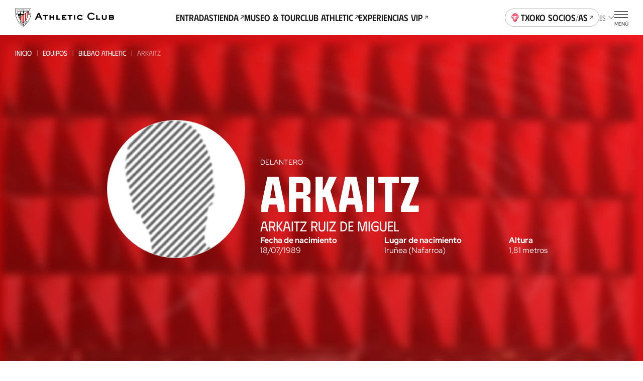

--- FILE ---
content_type: text/html
request_url: https://www.athletic-club.eus/jugadores/arkaitz-ruiz-de-miguel/
body_size: 25383
content:
<!DOCTYPE html><html lang="es"> <head><!-- Google Tag Manager --><script>
      (function (w, d, s, l, i) {
        w[l] = w[l] || [];
        w[l].push({ 'gtm.start': new Date().getTime(), event: 'gtm.js' });
        var f = d.getElementsByTagName(s)[0],
          j = d.createElement(s),
          dl = l != 'dataLayer' ? '&l=' + l : '';
        j.async = true;
        j.src = 'https://www.googletagmanager.com/gtm.js?id=' + i + dl;
        f.parentNode.insertBefore(j, f);
      })(window, document, 'script', 'dataLayer', 'GTM-TWKKT9KZ');
    </script><script>
      try {
        // ——— DataLayer inicial ———
      window.dataLayer = window.dataLayer || [];
      window.dataLayer.push({ 'gtm.start': Date.now(), event: 'gtm.js' });
      // ——— Evento SSO Login success ———
      const matchGTM = document.cookie.match(/(?:^|;\s*)user_gtm_data=([^;]+)/);
      if (matchGTM) {        
        const gtmData = JSON.parse(decodeURIComponent(matchGTM[1]));
        const match = document.cookie.match(/(?:^|; )sso_event=([^;]+)/);
        if (gtmData) {
          if (match && match[1] === 'login_success') {
            window.dataLayer.push({
              event: 'sso_login_success',
              ... gtmData
            });
            document.cookie = 'sso_event=; Max-Age=0; path=/';
          } else {
            window.dataLayer.push({
              event: 'sso_autologin_success',
              ... gtmData
            });
          }
        }
      }
      } catch (error) {
        console.log(error);
      }

    </script><!-- End Google Tag Manager --><meta charset="UTF-8"><meta name="viewport" content="viewport-fit=cover, width=device-width, initial-scale=1.0, user-scalable=yes"><!-- Chrome, Firefox OS and Opera --><meta name="theme-color" content="#ffffff"><!-- Windows Phone --><meta name="msapplication-navbutton-color" content="#ffffff"><!-- iOS Safari --><meta name="apple-mobile-web-app-status-bar-style" content="#ffffff"><link rel="icon" type="image/x-icon" href="/favicon.ico"><link rel="apple-touch-icon" href="/192.png"><link rel="manifest" href="/manifest.json"><meta name="generator" content="Astro v4.2.0"><link rel="alternate" hreflang="es" href="/jugadores/arkaitz-ruiz-de-miguel"><link rel="alternate" hreflang="eu" href="/eu/jokalariak/arkaitz-ruiz-de-miguel"><link rel="alternate" hreflang="en" href="/en/players/arkaitz-ruiz-de-miguel"><link rel="canonical" href="https://www.athletic-club.eus/jugadores/arkaitz-ruiz-de-miguel/"><link rel="sitemap" type="application/xml" href="https://www.athletic-club.eus/sitemap.xml"><title>Arkaitz | Jugador: Delantero | Athletic Club Website Oficial</title><meta name="description" content="Website Oficial del Athletic Club · Últimas Noticias, Futbolistas, Entradas próximos partidos, Tickets Tour San Mamés y Museo, Tienda Oficial e información para Socios/as."><!-- Facebook & WhatsApp Meta Tags --><meta property="og:url" content="https://www.athletic-club.eus/jugadores/arkaitz-ruiz-de-miguel/"><meta property="og:type" content="website"><meta property="og:title" content="Arkaitz | Jugador: Delantero | Athletic Club Website Oficial"><meta property="og:description" content="Website Oficial del Athletic Club · Últimas Noticias, Futbolistas, Entradas próximos partidos, Tickets Tour San Mamés y Museo, Tienda Oficial e información para Socios/as."><meta property="og:image" content="https://www.athletic-club.eus/athletic-share.jpg"><!-- Twitter Meta Tags --><meta name="twitter:card" content="summary"><!-- <meta name="twitter:card" content="summary_large_image" /> --><meta property="twitter:domain" content="athletic-club.eus"><meta property="twitter:url" content="https://www.athletic-club.eus/jugadores/arkaitz-ruiz-de-miguel/"><meta name="twitter:title" content="Arkaitz | Jugador: Delantero | Athletic Club Website Oficial"><meta name="twitter:description" content="Website Oficial del Athletic Club · Últimas Noticias, Futbolistas, Entradas próximos partidos, Tickets Tour San Mamés y Museo, Tienda Oficial e información para Socios/as."><meta property="twitter:image" content="https://www.athletic-club.eus/athletic-share.jpg"><style>.card-expandable{--padding: var(--s7) 0 var(--s9) 0;border-radius:calc(var(--s) * 4) calc(var(--s) * 4) 0 0;padding:var(--padding)}.card-expandable__content{overflow:hidden;transition:height .3s ease-in-out}.card-expandable__overflow{position:relative;padding-top:calc(var(--s) * 4)}.card-expandable__overflow:after{content:"";position:absolute;pointer-events:none;bottom:0;left:0;right:0;width:100%;height:calc(var(--s2) * 20);transition:.5s ease-in-out all;background:linear-gradient(0,rgba(var(--color-primary-rgb),1) 50%,rgba(var(--color-primary-rgb),0) 100%)}.card-expandable__overflow>div{display:flex;justify-content:center;position:relative;z-index:1}.card-expandable__overflow .button{--icon-transform: rotate(0);--icon-transition: transform .3s ease-in-out}.card-expandable--expanded.card-expandable--overflow .card-expandable__content{height:calc(var(--exp-height) * var(--s2) * .1)}.card-expandable--expanded .card-expandable__overflow:after{opacity:0}.card-expandable--expanded .card-expandable__overflow .button{--icon-transform: rotate(180deg)}.card-expandable--color-primary{background-color:var(--color-primary);color:var(--color-primary-contrast)}.card-expandable--color-secondary{background-color:var(--color-secondary);color:var(--color-secondary-contrast)}.card-expandable--color-light{background-color:var(--color-light);color:var(--color-primary)}.card-expandable--overflow .card-expandable__content{height:calc(var(--max-height) * var(--s2) * .1)}
</style>
<link rel="stylesheet" href="/_astro/index.eygZzaFQ.css" />
<style>.card-stats-small{border-radius:var(--s2);display:flex;align-items:center;gap:var(--s)}@media screen and (min-width: 340px){.card-stats-small{gap:calc(var(--s) + var(--s) / 2)}}.card-stats-small--featured{color:var(--color-green)}.card-stats-small--icon-default .icon{--color: var(--color-primary)}.card-stats-small--icon-yellow .icon{--color: var(--color-yellow-card)}.card-stats-small--icon-red .icon{--color: var(--color-secondary)}.card-stats-small .icon{margin-left:calc(var(--s) * -1);height:var(--s3);width:var(--s2)}.card-stats-small__number{font-size:var(--fs-base);line-height:var(--lh-base);font-family:var(--font-primary);font-variation-settings:"wght" var(--heading-font-variation-settings, 700);min-width:var(--s3);text-align:end}.card-stats-small__legend{font-size:var(--fs-xs);line-height:var(--lh-xs);font-family:var(--font-primary);font-variation-settings:"wght" var(--heading-font-variation-settings, 400);text-transform:uppercase}
</style>
<link rel="stylesheet" href="/_astro/index.1nWgHw4t.css" />
<link rel="stylesheet" href="/_astro/index.Ns_EOj2e.css" />
<style>.helper-tap{display:flex;gap:var(--s2);margin:0 var(--safe-area)}.helper-tap svg{overflow:visible;min-width:calc(var(--s2) * 2.4);--start: 0;--end: 1;transform:scale(var(--start, 0));animation:scale .25s .3s ease-out forwards}.helper-tap svg>path:last-of-type{transform-origin:bottom}.helper-tap p{--start: 0;--end: 1;opacity:0;animation:opacity .35s .65s ease-in forwards}
.card-summary{position:fixed;top:calc(var(--site-header-height) + var(--tabs-slider-tabs-height) + var(--s2));left:50%;height:var(--card-summary-height);background-color:var(--color-secondary);border-radius:var(--s2);color:var(--color-light);padding:calc(var(--s2));display:flex;align-items:center;font-size:var(--fs-xs);line-height:var(--lh-xs);font-family:var(--font-primary);font-variation-settings:"wght" var(--heading-font-variation-settings, 400);justify-content:space-between;gap:var(--s2);cursor:pointer;z-index:10;transform:translate(-50%);opacity:0;width:calc(100% - var(--safe-area) * 2)}@media screen and (min-width: 768px){.card-summary{width:calc(var(--s2) * 35)}}.card-summary--active{opacity:1;transition:.35s ease-in-out}.card-summary__center{display:flex;flex-direction:column;flex-grow:1}.card-summary__center-field{text-transform:uppercase}.card-summary__center-field br{display:none}.card-summary__center-filters{display:flex;align-items:center}.card-summary__center-filters span+span:before{content:"|";margin-left:var(--s);margin-right:var(--s)}.card-summary__end{display:flex;gap:var(--s2);align-items:center}.card-summary__end .icon{display:block}.card-summary__end-value{font-size:var(--fs-lg);line-height:var(--lh-lg);font-family:var(--font-primary);font-variation-settings:"wght" var(--heading-font-variation-settings, 400)}.card-summary .icon{--color: var(--color-light)}
</style>
<link rel="stylesheet" href="/_astro/index.AiuGqRLX.css" />
<style>@keyframes fade-in{0%{opacity:0}to{opacity:1}}@keyframes fade-out{0%{opacity:1}to{opacity:0}}@keyframes blink{0%{opacity:1}50%{opacity:0}to{opacity:1}}@keyframes blink2{0%{opacity:1}50%{opacity:.2}to{opacity:1}}@-webkit-keyframes rotate{0%{transform:rotate(var(--start, 0deg))}to{transform:rotate(var(--end, 180deg))}}@keyframes rotate{0%{transform:rotate(var(--start, 0deg))}to{transform:rotate(var(--end, 180deg))}}@-webkit-keyframes scale{0%{transform:scale(var(--start, 0))}to{transform:scale(var(--end, 1))}}@keyframes scale{0%{transform:scale(var(--start, 0))}to{transform:scale(var(--end, 1))}}@-webkit-keyframes opacity{0%{opacity:var(--start, 0)}to{opacity:var(--end, 1)}}@keyframes opacity{0%{opacity:var(--start, 0)}to{opacity:var(--end, 1)}}@-webkit-keyframes translate{0%{transform:translate(var(--start-x, 0),var(--start-y, 0))}to{transform:translate(var(--end-x, 0),var(--end-y, 0))}}@keyframes translate{0%{transform:translate(var(--start-x, 0),var(--start-y, 0))}to{transform:translate(var(--end-x, 0),var(--end-y, 0))}}@keyframes hand-swipe{0%{left:calc(var(--s2) * 10);transform:rotate(40deg)}to{left:calc(var(--s2) * 4);transform:rotate(0)}}@keyframes translate-x-100{0%{transform:translate(80%);opacity:1}50%{opacity:1}to{left:calc(var(--s2) * 4);transform:translate(-20%);opacity:0}}@keyframes dots{0%,20%{color:#0000;text-shadow:.25em 0 0 rgba(0,0,0,0),.5em 0 0 rgba(0,0,0,0)}40%{color:var(--color-text);text-shadow:.25em 0 0 rgba(0,0,0,0),.5em 0 0 rgba(0,0,0,0)}60%{text-shadow:.25em 0 0 var(--color-text),.5em 0 0 rgba(0,0,0,0)}80%,to{text-shadow:.25em 0 0 var(--color-text),.5em 0 0 var(--color-text)}}.loader-wrapper{width:100%}.loader-wrapper .loader-container{display:flex;align-items:center;justify-content:center}.loader-wrapper .loader-container.fixed{position:fixed}.loader-wrapper .loader-container--loader{display:flex;flex-direction:column;align-items:center;position:relative}.loader-wrapper .loader-container--loader p{margin-top:var(--s)}.loader-wrapper .loader-container--loader p:after{content:" .";animation:dots 2s .5s steps(5,end) infinite;animation-timing-function:ease-in-out}.loader-wrapper .loader-container--loader svg{width:100%;height:calc(var(--s2) * 5.5);animation:blink2 2s ease-in-out infinite alternate}.loader-wrapper--stacked{width:100%}.loader-wrapper--stacked .loader-container{height:calc(var(--s2) * 15)}.loader-wrapper--full{height:50vh}.loader-wrapper--full .loader-container{position:absolute;top:0;left:0;width:100%;height:100%;z-index:999}.loader-wrapper--full .loader-container--blurred-background{position:absolute;top:0;left:0;width:100%;height:100%;background:#fffc;backdrop-filter:blur(calc(var(--s2) * .45))}
</style>
<link rel="stylesheet" href="/_astro/index.PxnPkxDX.css" />
<style>.total-results{display:flex;align-items:flex-start;flex-direction:column}
</style>
<link rel="stylesheet" href="/_astro/index.GQ9NRKBV.css" />
<style>.select{position:relative}.select-options{display:flex;flex-direction:column;border-radius:var(--s2);background:#fffffff5;box-shadow:0 calc(var(--s2) * .4) calc(var(--s2) * .8) 0 #00000040;--dropdown-max-height: calc(var(--s2) * 40);padding:0 calc(var(--s) * 4);position:fixed}.select-options--dropdown{margin-left:var(--s);padding:0 0 0 calc(var(--s) * 5);position:absolute;z-index:101}.select-options--dropdown .select-options__options{min-width:calc(var(--s2) * 18);max-height:var(--dropdown-max-height)}.select-options--dropdown .select-options__options>*[role=option]{padding:calc(var(--s) * 2) calc(var(--s) * 6) calc(var(--s) * 2) 0}.select-options--dropdown .select-options__options>*[role=option]:first-of-type{padding-top:calc(var(--s) * 5)}.select-options--dropdown .select-options__options>*[role=option]:last-of-type{padding-bottom:calc(var(--s) * 5)}.select-options--dialog{top:calc(50% + var(--site-header-height) / 2);left:50%;transform:translate(-50%,-50%);z-index:999;padding:calc(var(--s) * 4) calc(var(--s) * 4);width:calc(100vw - var(--safe-area) * 2);max-height:calc(100dvh - var(--site-header-height) * 2);max-width:calc(100vw - var(--safe-area) * 2)}.select-options--dialog .select-options__options>*[role=option]{padding:calc(var(--s) * 3) calc(var(--s) / 2)}.select-options .select-options__options{overflow-y:auto;list-style:none;padding:0}.select-options .select-options__options>*[role=option]{display:block;font-size:var(--fs-sec-xs);line-height:var(--lh-sec-xs);font-family:var(--font-secondary);font-variation-settings:"wght" var(--heading-font-variation-settings, 400);text-transform:uppercase;cursor:pointer}.select-options .select-options__options>*[role=option][aria-selected=true]{color:var(--color-secondary)}.select-options .select-options__dialog-close{position:absolute;top:0;right:0}.filter-selects{max-width:100%;z-index:999;position:relative}.filter-selects--has-wrapper{padding:0 var(--safe-area)}.filter-selects__intro{margin-bottom:var(--s5)}.filter-selects__search{margin-top:1px;margin-bottom:calc(var(--s) * 3);display:flex;column-gap:var(--s2);align-items:center}@media screen and (min-width: 1200px){.filter-selects__search{margin-top:calc(var(--s) * -1.5);padding-left:var(--safe-area);padding-right:var(--safe-area);position:absolute;right:0;width:calc(4 * 100 / var(--cols) * 1%);z-index:10}}.filter-selects__selects{z-index:101}.filter-selects__selects .slider{margin-left:calc(var(--safe-area) * -1);margin-right:calc(var(--safe-area) * -1);padding:0 var(--safe-area);overflow:visible}
</style>
<link rel="stylesheet" href="/_astro/index.VyKod33W.css" />
<style>.shields-vs{display:flex;align-items:center}.shields-vs abbr{padding:0 var(--s);position:relative;font-size:var(--fs-sec-sm);line-height:var(--lh-sec-sm);font-family:var(--font-secondary);font-variation-settings:"wght" var(--heading-font-variation-settings, 500);text-decoration:none;align-self:normal;display:flex;align-items:center;font-size:calc(var(--s2));margin:var(--custom-abbr-height, var(--s))}@media screen and (min-width: 1200px){.shields-vs abbr{font-size:var(--fs-sec-xs);line-height:var(--lh-sec-xs);font-family:var(--font-secondary);font-variation-settings:"wght" var(--heading-font-variation-settings, 500)}}.shields-vs abbr span{position:relative}.shields-vs abbr:before,.shields-vs abbr:after{content:"";display:block;position:absolute;width:calc(var(--s2) * .1);left:50%;background:var(--color-primary)}.shields-vs abbr:before{transform:rotate(20deg) translate(50%,-100%)}.shields-vs abbr:after{transform:rotate(20deg) translate(50%,100%)}.shields-vs img{object-fit:contain;max-width:none}.shields-vs--size-xs{max-height:var(--custom-shield-size, calc(var(--s4) * 2))}.shields-vs--size-xs img{height:var(--custom-shield-size, calc(var(--s4) * 2))}.shields-vs--size-xs abbr:before,.shields-vs--size-xs abbr:after{height:var(--custom-abbr-height, 40%)}.shields-vs--size-xs abbr:before{transform:rotate(20deg) translate(50%,-130%)}.shields-vs--size-xs abbr:after{transform:rotate(20deg) translate(50%,130%)}.shields-vs--size-sm{max-height:var(--custom-shield-size, calc(var(--s) * 11))}.shields-vs--size-sm img{height:var(--custom-shield-size, calc(var(--s) * 11))}.shields-vs--size-sm abbr:before,.shields-vs--size-sm abbr:after{height:var(--custom-abbr-height, 30%)}.shields-vs--size-md{max-height:var(--custom-shield-size, calc(var(--s4) * 4))}.shields-vs--size-md img{height:var(--custom-shield-size, calc(var(--s4) * 4))}.shields-vs--size-md abbr{margin:var(--custom-abbr-margin, var(--s2))}.shields-vs--size-md abbr:before,.shields-vs--size-md abbr:after{height:var(--custom-abbr-height, 25%)}.shields-vs--size-lg{max-height:var(--custom-shield-size, calc(var(--s4) * 5))}.shields-vs--size-lg img{height:var(--custom-shield-size, calc(var(--s4) * 5))}.shields-vs--size-lg abbr{margin:var(--custom-abbr-margin, var(--s4));font-size:var(--fs-sec-xs);line-height:var(--lh-sec-xs);font-family:var(--font-secondary);font-variation-settings:"wght" var(--heading-font-variation-settings, 500)}.shields-vs--size-lg abbr:before,.shields-vs--size-lg abbr:after{height:var(--custom-abbr-height, 35%)}.shields-vs--color-light abbr{color:var(--color-light)}.shields-vs--color-light abbr span{background-color:transparent}.shields-vs--color-light abbr:before,.shields-vs--color-light abbr:after{background:var(--color-light)}
</style>
<link rel="stylesheet" href="/_astro/index.fIxarDYq.css" />
<style>.picture{--border-radius: 0;--overflow: auto;border-radius:var(--border-radius);--width: auto;--height: auto;--max-width: none;--max-height: none;width:var(--width);height:var(--height);max-width:var(--max-width);max-height:var(--max-height);position:var(--img-position);aspect-ratio:var(--aspect-ratio);display:block}.picture img{position:var(--img-position)}.picture--background{position:absolute;top:0;left:0;width:100%;height:100%;z-index:-1}.picture--background img{width:100%;height:100%;object-fit:cover;object-position:center}.picture--background img.has-logo{margin-left:15px;object-fit:contain;width:calc(100% - 30px)}.picture--background img.sponsors{margin-top:-20px;max-height:145px;object-fit:contain;object-position:top}.picture--background.has-logo{top:-60px}.picture--background :global(img){width:100%;height:100%;object-fit:cover;object-position:center}.picture--cover{position:relative;overflow:hidden;height:100%}.picture--cover img{width:100%;height:100%;object-fit:cover;object-position:center}.picture--contain img{width:100%;height:100%;object-fit:contain;object-position:bottom}@media screen and (min-width: 992px){.picture--rounded{--border-radius: var(--s2);--overflow: hidden}}.picture.mobile-position-left img{object-position:left!important}.picture.mobile-position-center img{object-position:center!important}.picture.mobile-position-right img{object-position:right!important}@media screen and (min-width: 992px){.picture.desktop-position-top img{object-position:top!important}}@media screen and (min-width: 992px){.picture.desktop-position-center img{object-position:center!important}}@media screen and (min-width: 992px){.picture.desktop-position-bottom img{object-position:bottom!important}}.picture.modal__small-picture img{max-height:100px}
.avatar-player,.avatar-player .picture{position:relative}.avatar-player img:before{content:"";display:block;position:absolute;width:100%;height:100%;top:0;left:0;background:url(/static-icons/placeholder-avatar.svg) no-repeat;background-size:cover}.avatar-player img:before{border-radius:calc(var(--s) * 13)}.avatar-player--image-type-new{display:flex;justify-content:flex-end;align-items:flex-end;overflow:hidden;padding-top:calc(var(--s) * 3);max-width:calc(var(--s) * 15)}@media screen and (min-width: 992px){.avatar-player--image-type-new{max-width:calc(var(--s) * 18)}}.avatar-player--image-type-new .picture{min-width:60px;height:calc(var(--s) * 15);margin-bottom:calc(var(--s) * -1)}@media screen and (min-width: 992px){.avatar-player--image-type-new .picture{height:calc(var(--s) * 17)}}.avatar-player--image-type-new .picture img{width:100%;height:100%;object-fit:contain;display:block}.avatar-player--image-type-new .picture--with-dorsal{margin:0 0 0 24px}.avatar-player--image-type-legacy{display:inline-block}.avatar-player--image-type-legacy .picture{width:calc(var(--s) * 13);height:calc(var(--s) * 13);border-radius:calc(var(--s) * 13);border:1px solid var(--color-grey-100);margin:16px 0}.avatar-player--image-type-legacy .picture img{width:100%;height:100%;object-fit:cover;object-position:top center;border-radius:calc(var(--s) * 13)}.avatar-player--image-type-legacy .picture--with-dorsal{margin:16px 0 16px 32px}.avatar-player__dorsal{position:absolute;top:0;left:0;font-family:var(--font-tertiary);font-size:calc(var(--s2) * 2.6);padding-top:var(--s)}@media screen and (min-width: 992px){.avatar-player__dorsal{font-size:calc(var(--s2) * 3);padding-top:calc(var(--s) * 2)}}
</style>
<link rel="stylesheet" href="/_astro/index.VGVOSe6J.css" />
<link rel="stylesheet" href="/_astro/index.hqo_jQQ-.css" />
<style>.list-posts{--margin: 0 0 calc(var(--s) * 6);margin:var(--margin)}.list-posts__featured{margin-bottom:calc(var(--s) * 6)}.list-posts__list{display:grid;column-gap:var(--s3);row-gap:calc(var(--s) * 6);grid-template-columns:repeat(2,1fr);margin-bottom:calc(var(--s) * 10)}@media screen and (min-width: 768px){.list-posts__list{grid-template-columns:repeat(4,1fr)}}@media screen and (min-width: 992px){.list-posts__list{column-gap:var(--s3);grid-template-columns:repeat(4,1fr)}}@media screen and (min-width: 1200px){.list-posts__list{grid-template-columns:repeat(5,1fr);row-gap:var(--s10)}}.list-posts__group-header{margin-bottom:calc(var(--s) * 4)}@media screen and (min-width: 1200px){.list-posts__group-header{margin-bottom:calc(var(--s) * 8)}}.list-posts__group-header+.list-posts__group-date{margin-top:calc(var(--s) * 1)}@media screen and (min-width: 1200px){.list-posts__group-header+.list-posts__group-date{margin-top:calc(var(--s) * 2)}}.list-posts__group-date{font-size:var(--fs-xs);line-height:var(--lh-xs);font-family:var(--font-primary);font-variation-settings:"wght" var(--heading-font-variation-settings, 400);text-transform:uppercase}.list-posts .card-post{--max-width: 100%}.list-posts .card-post--featured{grid-column-start:1;grid-column-end:3}@media screen and (min-width: 768px){.list-posts .card-post--featured{--figure-aspect-ratio: 910 / 603}}
.grid-images{display:grid;gap:var(--s2);grid-template-columns:1fr 1fr;padding-left:0!important;padding-right:0!important}.grid-images>*:nth-child(3n+1){grid-column:auto/span 2;height:calc(var(--s) * 61);max-height:calc(var(--s) * 61)}.grid-images>*:nth-child(n+20){display:none}@media screen and (min-width: 992px){.grid-images{grid-template-columns:repeat(4,1fr)}.grid-images.wrapper-fluid{padding-left:var(--safe-area, var(--s3))!important;padding-right:var(--safe-area, var(--s3))!important}.grid-images>*:nth-child(3n+1){grid-column:auto}.grid-images>.large-image{grid-column:auto/span 2}.grid-images>*:nth-child(n+8){display:block}}.grid-images button{height:calc(var(--s) * 48);max-height:calc(var(--s) * 48)}@media screen and (min-width: 992px){.grid-images button{height:calc(var(--s) * 94)!important;max-height:calc(var(--s) * 94)!important}}.grid-images button .picture img{object-position:top}.grid-images button.more-pictures{position:relative}.grid-images button.more-pictures .more-pictures__content{--color: var(--color-primary-contrast);position:absolute;top:50%;left:50%;transform:translate(-50%,-50%);color:var(--color);z-index:1;font-size:var(--fs-xs);line-height:var(--lh-xs);font-family:var(--font-primary);font-variation-settings:"wght" var(--heading-font-variation-settings, 700)}.grid-images button.more-pictures .more-pictures__content>*{display:block;margin:0 auto}.grid-images button.more-pictures .more-pictures__content>*+*{margin-top:var(--s)}@media screen and (min-width: 992px){.grid-images button.more-pictures .more-pictures__content{display:none}}.grid-images button.more-pictures:before{content:"";position:absolute;inset:0;background:linear-gradient(0deg,#0000008c 0% 100%);z-index:1}@media screen and (min-width: 992px){.grid-images button.more-pictures:before{content:none}}
.button-unstyled{background:none;padding:0;border:none;margin:0}.item-video__content-poster{width:100%;aspect-ratio:16/9;background-color:var(--color-primary);display:flex;justify-content:center;align-items:center;overflow:hidden}
.dialog-inner-gallery{height:100%;padding-bottom:calc(var(--s) * 4)}.dialog-inner-gallery .slider{display:flex;flex-direction:column;height:100%}.dialog-inner-gallery .slider .swiper{margin-left:initial;margin-right:initial;height:100%}@media screen and (min-width: 992px){.dialog-inner-gallery .slider .swiper .swiper-slide .picture{overflow:hidden}.dialog-inner-gallery .slider .swiper .swiper-slide .picture img{object-fit:cover;max-width:80vw;max-height:75vh}}.dialog-inner-gallery .slider swiper-container{flex:1}.dialog-inner-gallery .slider-ui__navigation button{width:var(--slider-ui-button-size);height:var(--slider-ui-button-size)}.dialog-inner-gallery .slider-ui__navigation button .icon--chevron-left,.dialog-inner-gallery .slider-ui__navigation button .icon--chevron-right{width:inherit;height:inherit}
</style>
<link rel="stylesheet" href="/_astro/slider.73mAbBAm.css" />
<style>.collapse__body{display:block;overflow:hidden;transition:height .3s ease-in-out;height:0}.collapse__body-inner{padding:1px 0!important;margin:-1px 0!important}.collapse__body--open{height:auto}.collapse__body--expanding{animation:expand .3s ease-in-out}.collapse__body--collapsing{animation:collapse .3s ease-in-out}.collapse__header{background:transparent;border:0;-webkit-tap-highlight-color:transparent;-webkit-tap-highlight-color:rgba(255,255,255,.2)}.collapse--open .collapse__icon,.collapse--expanding .collapse__icon{transform:rotate(180deg)}.collapse--collapsing .collapse__icon{transform:rotate(0)}.collapse--styled{border-bottom:1px solid rgba(var(--color-grey-300-rgb),.5)}.collapse--styled .heading{padding:1em 0}.collapse--styled .collapse__header{display:flex;align-items:center;width:100%;justify-content:space-between;background-color:transparent;border:none;text-align:left;padding:0}.collapse--styled .collapse__header .collapse__icon{--size: 1rem;flex:0 0 1rem;transition:transform .2s ease-out}@media screen and (min-width: 1200px){.collapse--styled .collapse__header .collapse__icon{--size: 1.2rem;flex:0 0 1.2rem}}.collapse--styled .collapse__header-content{padding-right:calc(var(--s) * 2)}.collapse--styled .content-html{padding-bottom:calc(var(--s) * 4)}.collapse--styled .content-html>*:first-child{margin-top:0}.collapse--styled .content-html>*:last-child{margin-bottom:0}@keyframes expand{0%{height:0}to{height:var(--collapse-body-height)}}@keyframes collapse{0%{height:var(--collapse-body-height)}to{height:0}}
.card-post{--margin: 0;--max-width: calc(var(--s2) * 28);--width: 100%;--flex: unset;--color:var(--color-text);--figure-aspect-ratio: 163 / 237;--figure-height: auto;position:relative;display:block;max-width:var(--max-width);width:var(--width);margin:var(--margin);flex:var(--flex);color:var(--color)}@media screen and (min-width: 768px){.card-post{--figure-aspect-ratio: unset;--figure-height: 30vw}}@media screen and (min-width: 992px){.card-post{--figure-height: 30.9vw}}@media screen and (min-width: 1200px){.card-post{--figure-height: 25.9vw}}.card-post--color-light{--color:var(--color-light)}.card-post:hover .card-post__figure img{transform:scale(1.05)}.card-post--has-media-icons .card-post__figure:after{content:"";height:20%;position:absolute;bottom:0;left:0;pointer-events:none;width:100%;background:linear-gradient(0,#000 0%,#0000 100%)}.card-post__categories{list-style-type:none;padding:0;margin:0 0 calc(var(--s) * .5);display:flex;flex-wrap:wrap}.card-post__categories>li{font-size:var(--fs-xs);line-height:var(--lh-xs);font-family:var(--font-primary);font-variation-settings:"wght" var(--heading-font-variation-settings, 400);text-transform:uppercase;margin-bottom:calc(var(--s) * .5)}.card-post__categories>li:after{content:"|";margin:0 var(--s)}.card-post__categories>li:last-child:after{display:none}.card-post__figure{position:relative;border-radius:calc(var(--s) * 2);overflow:hidden;aspect-ratio:var(--figure-aspect-ratio);height:var(--figure-height);width:100%}.card-post__figure picture{overflow:hidden}.card-post__figure img{transition:var(--transition-default)}.card-post__figure picture,.card-post__figure img{width:100%;height:100%;object-fit:cover;object-position:center}.card-post__chip{position:absolute;top:var(--s2);left:var(--s2);z-index:1;opacity:.9;background:var(--color-light);color:var(--color-text);padding:.3em 1em;font-size:calc(var(--s2) * 1);font-variation-settings:"wght" 700;font-family:var(--font-primary);text-transform:uppercase;border-radius:3em}@media screen and (min-width: 992px){.card-post__chip{font-size:calc(var(--s2) * 1.2)}}.card-post__chip--live{display:flex;color:var(--color-red);align-items:center}.card-post__chip--live:before{content:"";width:calc(var(--s2) * .4);height:calc(var(--s2) * .4);border-radius:calc(var(--s2) * .4);background-color:var(--color-red);margin-right:.6em}.card-post__icon-play{position:absolute;top:50%;left:50%;margin-top:var(--s2);transform:translate(-50%,-50%);--color: var(--color-light);width:calc(var(--s2) * 7);height:calc(var(--s2) * 7);z-index:1}.card-post__icon-play svg{width:100%;height:100%}.card-post__header{margin-top:calc(var(--s) * 3)}.card-post__excerpt,.card-post .button{display:none}@media screen and (min-width: 1200px){.card-post .button{display:inline-block;text-decoration:underline;margin-top:calc(var(--s) * 4)}}.card-post__media-icons{position:absolute;bottom:var(--s3);right:var(--s3);display:flex;gap:var(--s2);z-index:1}.card-post__media-icon{position:relative}.card-post__media-icon .icon{display:block;--color: var(--color-light);--width: calc(var(--s2) * 3);--height: calc(var(--s2) * 3)}.card-post__media-icon span:not(.icon){font-size:calc(var(--s2) * 1.2);color:var(--color-light);position:absolute;top:calc(50% + .1em);left:calc(50% + .1em);transform:translate(-50%,-50%);font-variation-settings:"wght" 700}.card-post-date{font-size:var(--fs-m);line-height:var(--lh-m);font-family:var(--font-primary);font-variation-settings:"wght" var(--heading-font-variation-settings, 400);margin-bottom:calc(var(--s))}@media screen and (min-width: 1200px){.card-post-date{margin-bottom:calc(var(--s) * 2)}}
.slider{--margin: 0;--padding: 0;--first-slide-margin-left: 0;--last-slide-margin-right: 0;--slide-width: 100%;margin:var(--margin);padding:var(--padding);overflow:hidden}.slider .swiper-slide{width:var(--slide-width);max-width:var(--slide-max-width);height:var(--slide-height)}.slider--spv-auto>.swiper{display:flex;overflow:visible}.slider--spv-auto>.swiper .swiper-wrapper>.swiper-slide{margin-right:var(--s2)}.slider--spv-auto>.swiper .swiper-wrapper>.swiper-slide:last-child{margin-right:0}.slider--spv-auto .swiper-slide{--slide-width: auto;max-width:var(--slide-max-width)}@media screen and (min-width: 992px){.slider.hm-posts-slider.slider--spv-auto>.swiper .swiper-wrapper>.swiper-slide,.slider.hm-games-slider.slider--spv-auto>.swiper .swiper-wrapper>.swiper-slide,.slider.hm-tickets-slider.slider--spv-auto>.swiper .swiper-wrapper>.swiper-slide,.slider.hm-museum-slider.slider--spv-auto>.swiper .swiper-wrapper>.swiper-slide,.slider.slider-equipaciones-2023-24.slider--spv-auto>.swiper .swiper-wrapper>.swiper-slide{margin-right:var(--s4)!important}}.slider.hm-tickets-slider .swiper{margin:0}.slider--centered-slides .swiper .swiper-wrapper>.swiper-slide,.slider--centered-slides .swiper .swiper-wrapper swiper-slide{display:flex;justify-content:center;align-items:center}.slider .swiper-button-disabled{cursor:not-allowed}.slider .swiper-pagination-lock{display:none!important}.slider.slider-tickets .swiper{margin-left:0}.slider-ui:has(.swiper-pagination-lock) .swiper-button-disabled{visibility:hidden}
</style>
<link rel="stylesheet" href="/_astro/index._vrhiy1A.css" />
<link rel="stylesheet" href="/_astro/index.PjfA-reQ.css" /><script type="module" src="/_astro/hoisted.y7f_CUTx.js"></script></head> <body> <!-- Google Tag Manager (noscript) --> <noscript><iframe src="https://www.googletagmanager.com/ns.html?id=GTM-TWKKT9KZ" height="0" width="0" style="display:none;visibility:hidden"></iframe></noscript><!-- End Google Tag Manager (noscript) --> <style>astro-island,astro-slot,astro-static-slot{display:contents}</style><script>(()=>{var e=async t=>{await(await t())()};(self.Astro||(self.Astro={})).load=e;window.dispatchEvent(new Event("astro:load"));})();;(()=>{var b=Object.defineProperty;var f=(c,o,i)=>o in c?b(c,o,{enumerable:!0,configurable:!0,writable:!0,value:i}):c[o]=i;var l=(c,o,i)=>(f(c,typeof o!="symbol"?o+"":o,i),i);var p;{let c={0:t=>m(t),1:t=>i(t),2:t=>new RegExp(t),3:t=>new Date(t),4:t=>new Map(i(t)),5:t=>new Set(i(t)),6:t=>BigInt(t),7:t=>new URL(t),8:t=>new Uint8Array(t),9:t=>new Uint16Array(t),10:t=>new Uint32Array(t)},o=t=>{let[e,r]=t;return e in c?c[e](r):void 0},i=t=>t.map(o),m=t=>typeof t!="object"||t===null?t:Object.fromEntries(Object.entries(t).map(([e,r])=>[e,o(r)]));customElements.get("astro-island")||customElements.define("astro-island",(p=class extends HTMLElement{constructor(){super(...arguments);l(this,"Component");l(this,"hydrator");l(this,"hydrate",async()=>{var d;if(!this.hydrator||!this.isConnected)return;let e=(d=this.parentElement)==null?void 0:d.closest("astro-island[ssr]");if(e){e.addEventListener("astro:hydrate",this.hydrate,{once:!0});return}let r=this.querySelectorAll("astro-slot"),a={},h=this.querySelectorAll("template[data-astro-template]");for(let n of h){let s=n.closest(this.tagName);s!=null&&s.isSameNode(this)&&(a[n.getAttribute("data-astro-template")||"default"]=n.innerHTML,n.remove())}for(let n of r){let s=n.closest(this.tagName);s!=null&&s.isSameNode(this)&&(a[n.getAttribute("name")||"default"]=n.innerHTML)}let u;try{u=this.hasAttribute("props")?m(JSON.parse(this.getAttribute("props"))):{}}catch(n){let s=this.getAttribute("component-url")||"<unknown>",y=this.getAttribute("component-export");throw y&&(s+=` (export ${y})`),console.error(`[hydrate] Error parsing props for component ${s}`,this.getAttribute("props"),n),n}await this.hydrator(this)(this.Component,u,a,{client:this.getAttribute("client")}),this.removeAttribute("ssr"),this.dispatchEvent(new CustomEvent("astro:hydrate"))});l(this,"unmount",()=>{this.isConnected||this.dispatchEvent(new CustomEvent("astro:unmount"))})}disconnectedCallback(){document.removeEventListener("astro:after-swap",this.unmount),document.addEventListener("astro:after-swap",this.unmount,{once:!0})}connectedCallback(){if(!this.hasAttribute("await-children")||document.readyState==="interactive"||document.readyState==="complete")this.childrenConnectedCallback();else{let e=()=>{document.removeEventListener("DOMContentLoaded",e),r.disconnect(),this.childrenConnectedCallback()},r=new MutationObserver(()=>{var a;((a=this.lastChild)==null?void 0:a.nodeType)===Node.COMMENT_NODE&&this.lastChild.nodeValue==="astro:end"&&(this.lastChild.remove(),e())});r.observe(this,{childList:!0}),document.addEventListener("DOMContentLoaded",e)}}async childrenConnectedCallback(){let e=this.getAttribute("before-hydration-url");e&&await import(e),this.start()}start(){let e=JSON.parse(this.getAttribute("opts")),r=this.getAttribute("client");if(Astro[r]===void 0){window.addEventListener(`astro:${r}`,()=>this.start(),{once:!0});return}Astro[r](async()=>{let a=this.getAttribute("renderer-url"),[h,{default:u}]=await Promise.all([import(this.getAttribute("component-url")),a?import(a):()=>()=>{}]),d=this.getAttribute("component-export")||"default";if(!d.includes("."))this.Component=h[d];else{this.Component=h;for(let n of d.split("."))this.Component=this.Component[n]}return this.hydrator=u,this.hydrate},e,this)}attributeChangedCallback(){this.hydrate()}},l(p,"observedAttributes",["props"]),p))}})();</script><astro-island uid="Ahld" prefix="r3" component-url="/_astro/SiteHeader.PNPUC21K.js" component-export="default" renderer-url="/_astro/client.7y_Bdp9y.js" props="{&quot;url&quot;:[7,&quot;https://www.athletic-club.eus/jugadores/arkaitz-ruiz-de-miguel/&quot;],&quot;featuredMenuItems&quot;:[1,[[0,{&quot;name&quot;:[0,&quot;Entradas&quot;],&quot;url&quot;:[0,&quot;/entradas&quot;],&quot;newTab&quot;:[0,false],&quot;icon&quot;:[0,&quot;ticket.svg&quot;],&quot;nombreAnalytics&quot;:[0,&quot;Entradas&quot;]}],[0,{&quot;name&quot;:[0,&quot;Tienda&quot;],&quot;url&quot;:[0,&quot;https://tienda.athletic-club.eus/es/?utm_source=athletic-club.eus&amp;utm_medium=referral&amp;utm_campaign=ecosistema-ac&amp;utm_content=menu-mobile&quot;],&quot;newTab&quot;:[0,true],&quot;icon&quot;:[0,&quot;t-shirt.svg&quot;],&quot;nombreAnalytics&quot;:[0,&quot;Tienda&quot;]}],[0,{&quot;name&quot;:[0,&quot;Museo &amp; Tour&quot;],&quot;url&quot;:[0,&quot;/entradas/museo-tour&quot;],&quot;newTab&quot;:[0,false],&quot;icon&quot;:[0,&quot;ticket.svg&quot;],&quot;nombreAnalytics&quot;:[0,&quot;Museo &amp; Tour&quot;]}],[0,{&quot;name&quot;:[0,&quot;Club Athletic&quot;],&quot;url&quot;:[0,&quot;https://clubathletic.athletic-club.eus/es/?utm_source=athletic-club.eus&amp;utm_medium=referral&amp;utm_campaign=ecosistema-ac&amp;utm_content=menu-mobile&quot;],&quot;newTab&quot;:[0,true],&quot;icon&quot;:[0,&quot;club-athletic.svg&quot;],&quot;nombreAnalytics&quot;:[0,&quot;Club Athletic&quot;]}],[0,{&quot;name&quot;:[0,&quot;Experiencias VIP&quot;],&quot;url&quot;:[0,&quot;https://sanmames.athletic-club.eus/vip-area/experiencias/?utm_source=athletic-club.eus&amp;utm_medium=referral&amp;utm_campaign=ecosistema-ac&amp;utm_content=menu-mobile&quot;],&quot;newTab&quot;:[0,true],&quot;icon&quot;:[0,&quot;sm-stadium.svg&quot;],&quot;nombreAnalytics&quot;:[0,&quot;Experiencias VIP&quot;]}]]],&quot;mainMenuItems&quot;:[1,[[0,{&quot;name&quot;:[0,&quot;Entradas&quot;],&quot;url&quot;:[0,&quot;/entradas&quot;],&quot;newTab&quot;:[0,false],&quot;nombreAnalytics&quot;:[0,&quot;Entradas&quot;]}],[0,{&quot;name&quot;:[0,&quot;Tienda&quot;],&quot;url&quot;:[0,&quot;https://shop.athletic-club.eus/es?utm_source=athletic-club.eus&amp;utm_medium=referral&amp;utm_campaign=ecosistema-ac&amp;utm_content=menu-desktop&quot;],&quot;newTab&quot;:[0,true],&quot;nombreAnalytics&quot;:[0,&quot;Tienda&quot;]}],[0,{&quot;name&quot;:[0,&quot;Museo &amp; Tour&quot;],&quot;url&quot;:[0,&quot;/entradas/museo-tour&quot;],&quot;newTab&quot;:[0,false],&quot;nombreAnalytics&quot;:[0,&quot;Museo &amp; Tour&quot;]}],[0,{&quot;name&quot;:[0,&quot;Club Athletic&quot;],&quot;url&quot;:[0,&quot;https://clubathletic.athletic-club.eus/es/?utm_source=athletic-club.eus&amp;utm_medium=referral&amp;utm_campaign=ecosistema-ac&amp;utm_content=menu-desktop&quot;],&quot;newTab&quot;:[0,true],&quot;nombreAnalytics&quot;:[0,&quot;Club Athletic&quot;]}],[0,{&quot;name&quot;:[0,&quot;Experiencias VIP&quot;],&quot;url&quot;:[0,&quot;https://sanmames.athletic-club.eus/vip-area/experiencias/?utm_source=athletic-club.eus&amp;utm_medium=referral&amp;utm_campaign=ecosistema-ac&amp;utm_content=menu-desktop&quot;],&quot;newTab&quot;:[0,true],&quot;nombreAnalytics&quot;:[0,&quot;Experiencias&quot;]}]]],&quot;extendedMenuItems&quot;:[1,[[0,{&quot;name&quot;:[0,&quot;Actualidad&quot;],&quot;url&quot;:[0,null],&quot;url_footer&quot;:[0,null],&quot;icon&quot;:[0,null],&quot;column_number&quot;:[0,1],&quot;column_number_tablet&quot;:[0,1],&quot;column_number_mobile&quot;:[0,1],&quot;type&quot;:[0,&quot;primary&quot;],&quot;newTab&quot;:[0,false],&quot;show_in_burger_menu&quot;:[0,true],&quot;show_as_secondary_element&quot;:[0,false],&quot;children&quot;:[1,[[0,{&quot;name&quot;:[0,&quot;Noticias&quot;],&quot;url&quot;:[0,&quot;/noticias&quot;],&quot;url_footer&quot;:[0,&quot;/noticias&quot;],&quot;newTab&quot;:[0,false],&quot;show_in_burger_menu&quot;:[0,true],&quot;show_as_secondary_element&quot;:[0,false],&quot;children&quot;:[1,[]],&quot;nombreAnalytics&quot;:[0,&quot;Noticias&quot;]}],[0,{&quot;name&quot;:[0,&quot;Multimedia&quot;],&quot;url&quot;:[0,&quot;/media&quot;],&quot;url_footer&quot;:[0,&quot;/media&quot;],&quot;newTab&quot;:[0,false],&quot;show_in_burger_menu&quot;:[0,true],&quot;show_as_secondary_element&quot;:[0,false],&quot;children&quot;:[1,[]],&quot;nombreAnalytics&quot;:[0,&quot;Multimedia&quot;]}],[0,{&quot;name&quot;:[0,&quot;Hemeroteca&quot;],&quot;url&quot;:[0,&quot;/hemeroteca&quot;],&quot;url_footer&quot;:[0,&quot;/hemeroteca&quot;],&quot;newTab&quot;:[0,false],&quot;show_in_burger_menu&quot;:[0,true],&quot;show_as_secondary_element&quot;:[0,false],&quot;children&quot;:[1,[]],&quot;nombreAnalytics&quot;:[0,&quot;Hemeroteca&quot;]}]]],&quot;nombreAnalytics&quot;:[0,&quot;ACTUALIDAD&quot;]}],[0,{&quot;name&quot;:[0,&quot;Equipos&quot;],&quot;url&quot;:[0,null],&quot;url_footer&quot;:[0,null],&quot;icon&quot;:[0,null],&quot;column_number&quot;:[0,2],&quot;column_number_tablet&quot;:[0,2],&quot;column_number_mobile&quot;:[0,1],&quot;type&quot;:[0,&quot;primary&quot;],&quot;newTab&quot;:[0,false],&quot;show_in_burger_menu&quot;:[0,true],&quot;show_as_secondary_element&quot;:[0,false],&quot;children&quot;:[1,[[0,{&quot;name&quot;:[0,&quot;Athletic Club&quot;],&quot;url&quot;:[0,&quot;/equipos/athletic-club/2025-26/plantilla&quot;],&quot;url_footer&quot;:[0,&quot;/equipos/athletic-club/2025-26/plantilla&quot;],&quot;newTab&quot;:[0,false],&quot;show_in_burger_menu&quot;:[0,true],&quot;show_as_secondary_element&quot;:[0,false],&quot;children&quot;:[1,[]],&quot;nombreAnalytics&quot;:[0,&quot;Athletic-Club&quot;]}],[0,{&quot;name&quot;:[0,&quot;Athletic Club Fem&quot;],&quot;url&quot;:[0,&quot;/equipos/athletic-club-femenino/2025-26/plantilla&quot;],&quot;url_footer&quot;:[0,&quot;/equipos/athletic-club-femenino/2025-26/plantilla&quot;],&quot;newTab&quot;:[0,false],&quot;show_in_burger_menu&quot;:[0,true],&quot;show_as_secondary_element&quot;:[0,false],&quot;children&quot;:[1,[]],&quot;nombreAnalytics&quot;:[0,&quot;Athletic Club Femenino&quot;]}],[0,{&quot;name&quot;:[0,&quot;Bilbao Athletic&quot;],&quot;url&quot;:[0,&quot;/equipos/bilbao-athletic/2025-26/plantilla&quot;],&quot;url_footer&quot;:[0,&quot;/equipos/bilbao-athletic/2025-26/plantilla&quot;],&quot;newTab&quot;:[0,false],&quot;show_in_burger_menu&quot;:[0,true],&quot;show_as_secondary_element&quot;:[0,true],&quot;children&quot;:[1,[]],&quot;nombreAnalytics&quot;:[0,&quot;Bilbao Athletic&quot;]}],[0,{&quot;name&quot;:[0,&quot;Femenino B&quot;],&quot;url&quot;:[0,&quot;/equipos/athletic-club-b/2025-26/plantilla&quot;],&quot;url_footer&quot;:[0,&quot;/equipos/athletic-club-b/2025-26/plantilla&quot;],&quot;newTab&quot;:[0,false],&quot;show_in_burger_menu&quot;:[0,true],&quot;show_as_secondary_element&quot;:[0,true],&quot;children&quot;:[1,[]],&quot;nombreAnalytics&quot;:[0,&quot;Athletic Club Fem B&quot;]}],[0,{&quot;name&quot;:[0,&quot;Premier League U21&quot;],&quot;url&quot;:[0,&quot;/equipos/athletic-club-u21/2025-26/&quot;],&quot;url_footer&quot;:[0,&quot;/equipos/athletic-club-u21/2025-26/&quot;],&quot;newTab&quot;:[0,false],&quot;show_in_burger_menu&quot;:[0,true],&quot;show_as_secondary_element&quot;:[0,true],&quot;children&quot;:[1,[]],&quot;nombreAnalytics&quot;:[0,&quot;Premier League U21&quot;]}],[0,{&quot;name&quot;:[0,&quot;Basconia&quot;],&quot;url&quot;:[0,&quot;/equipos/basconia/2025-26/partidos&quot;],&quot;url_footer&quot;:[0,&quot;/equipos/basconia/2025-26/partidos&quot;],&quot;newTab&quot;:[0,false],&quot;show_in_burger_menu&quot;:[0,true],&quot;show_as_secondary_element&quot;:[0,true],&quot;children&quot;:[1,[]],&quot;nombreAnalytics&quot;:[0,&quot;Basconia&quot;]}],[0,{&quot;name&quot;:[0,&quot;Femenino C&quot;],&quot;url&quot;:[0,&quot;/equipos/athletic-club-c/2025-26&quot;],&quot;url_footer&quot;:[0,&quot;/equipos/athletic-club-c/2025-26&quot;],&quot;newTab&quot;:[0,false],&quot;show_in_burger_menu&quot;:[0,true],&quot;show_as_secondary_element&quot;:[0,true],&quot;children&quot;:[1,[]],&quot;nombreAnalytics&quot;:[0,&quot;Femenino C&quot;]}],[0,{&quot;name&quot;:[0,&quot;Athletic Youth League&quot;],&quot;url&quot;:[0,&quot;/equipos/athletic-youth-league/2025-26/partidos&quot;],&quot;url_footer&quot;:[0,&quot;/equipos/athletic-youth-league/2025-26/partidos&quot;],&quot;newTab&quot;:[0,false],&quot;show_in_burger_menu&quot;:[0,true],&quot;show_as_secondary_element&quot;:[0,false],&quot;children&quot;:[1,[]],&quot;nombreAnalytics&quot;:[0,&quot;Athletic Youth League&quot;]}],[0,{&quot;name&quot;:[0,&quot;Juvenil Div. de Honor&quot;],&quot;url&quot;:[0,&quot;/equipos/athletic-juvenil-division-de-honor/2025-26&quot;],&quot;url_footer&quot;:[0,&quot;/equipos/athletic-juvenil-division-de-honor/2025-26&quot;],&quot;newTab&quot;:[0,false],&quot;show_in_burger_menu&quot;:[0,true],&quot;show_as_secondary_element&quot;:[0,true],&quot;children&quot;:[1,[]],&quot;nombreAnalytics&quot;:[0,&quot;Juvenil Div. de Honor&quot;]}],[0,{&quot;name&quot;:[0,&quot;Juvenil Liga Nacional&quot;],&quot;url&quot;:[0,&quot;/equipos/athletic-juvenil-liga-nacional/2025-26&quot;],&quot;url_footer&quot;:[0,&quot;/equipos/athletic-juvenil-liga-nacional/2025-26&quot;],&quot;newTab&quot;:[0,false],&quot;show_in_burger_menu&quot;:[0,true],&quot;show_as_secondary_element&quot;:[0,true],&quot;children&quot;:[1,[]],&quot;nombreAnalytics&quot;:[0,&quot;Juvenil Liga Nacional&quot;]}],[0,{&quot;name&quot;:[0,&quot;Cadete Liga Vasca&quot;],&quot;url&quot;:[0,&quot;/equipos/athletic-cadete-liga-vasca/2025-26&quot;],&quot;url_footer&quot;:[0,&quot;/equipos/athletic-cadete-liga-vasca/2025-26&quot;],&quot;newTab&quot;:[0,false],&quot;show_in_burger_menu&quot;:[0,true],&quot;show_as_secondary_element&quot;:[0,true],&quot;children&quot;:[1,[]],&quot;nombreAnalytics&quot;:[0,&quot;Cadete Liga Vasca&quot;]}],[0,{&quot;name&quot;:[0,&quot;Cadete Div. de Honor&quot;],&quot;url&quot;:[0,&quot;/equipos/athletic-cadete-division-de-honor/2025-26&quot;],&quot;url_footer&quot;:[0,&quot;/equipos/athletic-cadete-division-de-honor/2025-26&quot;],&quot;newTab&quot;:[0,false],&quot;show_in_burger_menu&quot;:[0,true],&quot;show_as_secondary_element&quot;:[0,true],&quot;children&quot;:[1,[]],&quot;nombreAnalytics&quot;:[0,&quot;Cadete Div. de Honor&quot;]}],[0,{&quot;name&quot;:[0,&quot;Femenino Cadete&quot;],&quot;url&quot;:[0,&quot;/equipos/athletic-femenino-cadete/2025-26&quot;],&quot;url_footer&quot;:[0,&quot;/equipos/athletic-femenino-cadete/2025-26&quot;],&quot;newTab&quot;:[0,false],&quot;show_in_burger_menu&quot;:[0,true],&quot;show_as_secondary_element&quot;:[0,true],&quot;children&quot;:[1,[]],&quot;nombreAnalytics&quot;:[0,&quot;Femenino Cadete&quot;]}],[0,{&quot;name&quot;:[0,&quot;Infantil 2012&quot;],&quot;url&quot;:[0,&quot;/equipos/infantil-a-2012/2025-26/plantilla&quot;],&quot;url_footer&quot;:[0,&quot;/equipos/infantil-a-2012/2025-26/plantilla&quot;],&quot;newTab&quot;:[0,false],&quot;show_in_burger_menu&quot;:[0,true],&quot;show_as_secondary_element&quot;:[0,true],&quot;children&quot;:[1,[]],&quot;nombreAnalytics&quot;:[0,&quot;Infantil 2012&quot;]}],[0,{&quot;name&quot;:[0,&quot;Infantil 2010&quot;],&quot;url&quot;:[0,&quot;/equipos/athletic-infantil-2010/2023-24&quot;],&quot;url_footer&quot;:[0,&quot;/equipos/athletic-infantil-2010/2023-24&quot;],&quot;newTab&quot;:[0,false],&quot;show_in_burger_menu&quot;:[0,false],&quot;show_as_secondary_element&quot;:[0,true],&quot;children&quot;:[1,[]],&quot;nombreAnalytics&quot;:[0,&quot;Infantil 2010&quot;]}],[0,{&quot;name&quot;:[0,&quot;Infantil 2013&quot;],&quot;url&quot;:[0,&quot;/equipos/infantil-b-2013/2025-26/plantilla/&quot;],&quot;url_footer&quot;:[0,&quot;/equipos/infantil-b-2013/2025-26/plantilla/&quot;],&quot;newTab&quot;:[0,false],&quot;show_in_burger_menu&quot;:[0,true],&quot;show_as_secondary_element&quot;:[0,true],&quot;children&quot;:[1,[]],&quot;nombreAnalytics&quot;:[0,&quot;Infantil 2013&quot;]}],[0,{&quot;name&quot;:[0,&quot;Femenino Infantil&quot;],&quot;url&quot;:[0,&quot;/equipos/athletic-femenino-infantil/2025-26/plantilla/&quot;],&quot;url_footer&quot;:[0,&quot;/equipos/athletic-femenino-infantil/2025-26/plantilla/&quot;],&quot;newTab&quot;:[0,false],&quot;show_in_burger_menu&quot;:[0,true],&quot;show_as_secondary_element&quot;:[0,true],&quot;children&quot;:[1,[]],&quot;nombreAnalytics&quot;:[0,&quot;Femenino Infantil&quot;]}],[0,{&quot;name&quot;:[0,&quot;Alevín 2012&quot;],&quot;url&quot;:[0,&quot;/equipos/athletic-alevin-2012/2023-24&quot;],&quot;url_footer&quot;:[0,&quot;/equipos/athletic-alevin-2012/2023-24&quot;],&quot;newTab&quot;:[0,false],&quot;show_in_burger_menu&quot;:[0,false],&quot;show_as_secondary_element&quot;:[0,true],&quot;children&quot;:[1,[]],&quot;nombreAnalytics&quot;:[0,&quot;Alevín 2012&quot;]}],[0,{&quot;name&quot;:[0,&quot;Alevín 2014&quot;],&quot;url&quot;:[0,&quot;/equipos/alevin-a-2014/2025-26/plantilla/&quot;],&quot;url_footer&quot;:[0,&quot;/equipos/alevin-a-2014/2025-26/plantilla/&quot;],&quot;newTab&quot;:[0,false],&quot;show_in_burger_menu&quot;:[0,true],&quot;show_as_secondary_element&quot;:[0,true],&quot;children&quot;:[1,[]],&quot;nombreAnalytics&quot;:[0,&quot;Alevín 2014&quot;]}],[0,{&quot;name&quot;:[0,&quot;Alevín 2015&quot;],&quot;url&quot;:[0,&quot;/equipos/alevin-b-2015/2025-26/plantilla/&quot;],&quot;url_footer&quot;:[0,&quot;/equipos/alevin-b-2015/2025-26/plantilla/&quot;],&quot;newTab&quot;:[0,false],&quot;show_in_burger_menu&quot;:[0,true],&quot;show_as_secondary_element&quot;:[0,true],&quot;children&quot;:[1,[]],&quot;nombreAnalytics&quot;:[0,&quot;Alevín 2015&quot;]}],[0,{&quot;name&quot;:[0,&quot;Genuine AC Fundazioa&quot;],&quot;url&quot;:[0,&quot;/equipos/athletic-genuine/2024-25&quot;],&quot;url_footer&quot;:[0,&quot;/equipos/athletic-genuine/2024-25&quot;],&quot;newTab&quot;:[0,false],&quot;show_in_burger_menu&quot;:[0,true],&quot;show_as_secondary_element&quot;:[0,false],&quot;children&quot;:[1,[]],&quot;nombreAnalytics&quot;:[0,&quot;Genuine AC Fundazioa&quot;]}],[0,{&quot;name&quot;:[0,&quot;Agenda de partidos&quot;],&quot;url&quot;:[0,&quot;/equipos/horarios&quot;],&quot;url_footer&quot;:[0,&quot;/equipos/horarios&quot;],&quot;newTab&quot;:[0,false],&quot;show_in_burger_menu&quot;:[0,true],&quot;show_as_secondary_element&quot;:[0,false],&quot;children&quot;:[1,[]],&quot;nombreAnalytics&quot;:[0,&quot;Agenda de Partidos&quot;]}]]],&quot;nombreAnalytics&quot;:[0,&quot;EQUIPOS&quot;]}],[0,{&quot;name&quot;:[0,&quot;Entradas&quot;],&quot;url&quot;:[0,null],&quot;url_footer&quot;:[0,null],&quot;icon&quot;:[0,null],&quot;column_number&quot;:[0,3],&quot;column_number_tablet&quot;:[0,2],&quot;column_number_mobile&quot;:[0,1],&quot;type&quot;:[0,&quot;primary&quot;],&quot;newTab&quot;:[0,false],&quot;show_in_burger_menu&quot;:[0,false],&quot;show_as_secondary_element&quot;:[0,false],&quot;children&quot;:[1,[[0,{&quot;name&quot;:[0,&quot;Entradas Partidos&quot;],&quot;url&quot;:[0,&quot;/entradas&quot;],&quot;url_footer&quot;:[0,&quot;/entradas&quot;],&quot;newTab&quot;:[0,false],&quot;show_in_burger_menu&quot;:[0,false],&quot;show_as_secondary_element&quot;:[0,false],&quot;children&quot;:[1,[]],&quot;nombreAnalytics&quot;:[0,&quot;Entradas Partidos&quot;]}],[0,{&quot;name&quot;:[0,&quot;Experiencias VIP&quot;],&quot;url&quot;:[0,&quot;https://sanmames.athletic-club.eus/vip-area/experiencias/?utm_source=athletic-club.eus&amp;utm_medium=referral&amp;utm_campaign=ecosistema-ac&amp;utm_content=menu-hamburguesa&quot;],&quot;url_footer&quot;:[0,&quot;https://sanmames.athletic-club.eus/vip-area/experiencias/?utm_source=athletic-club.eus&amp;utm_medium=referral&amp;utm_campaign=ecosistema-ac&amp;utm_content=footer&quot;],&quot;newTab&quot;:[0,true],&quot;show_in_burger_menu&quot;:[0,false],&quot;show_as_secondary_element&quot;:[0,false],&quot;children&quot;:[1,[]],&quot;nombreAnalytics&quot;:[0,&quot;Experiencias VIP&quot;]}],[0,{&quot;name&quot;:[0,&quot;Entradas Museo&quot;],&quot;url&quot;:[0,&quot;/entradas/museo-tour&quot;],&quot;url_footer&quot;:[0,&quot;/entradas/museo-tour&quot;],&quot;newTab&quot;:[0,true],&quot;show_in_burger_menu&quot;:[0,false],&quot;show_as_secondary_element&quot;:[0,false],&quot;children&quot;:[1,[]],&quot;nombreAnalytics&quot;:[0,&quot;Entradas Tour y Museo&quot;]}]]],&quot;nombreAnalytics&quot;:[0,&quot;ENTRADAS&quot;]}],[0,{&quot;name&quot;:[0,&quot;Tienda&quot;],&quot;url&quot;:[0,null],&quot;url_footer&quot;:[0,null],&quot;icon&quot;:[0,null],&quot;column_number&quot;:[0,3],&quot;column_number_tablet&quot;:[0,2],&quot;column_number_mobile&quot;:[0,1],&quot;type&quot;:[0,&quot;primary&quot;],&quot;newTab&quot;:[0,false],&quot;show_in_burger_menu&quot;:[0,false],&quot;show_as_secondary_element&quot;:[0,false],&quot;children&quot;:[1,[[0,{&quot;name&quot;:[0,&quot;Tienda online AC Castore&quot;],&quot;url&quot;:[0,&quot;https://shop.athletic-club.eus?utm_source=athletic-club.eus&amp;utm_medium=referral&amp;utm_campaign=ecosistema-ac&amp;utm_content=menu-hamburguesa&quot;],&quot;url_footer&quot;:[0,&quot;https://shop.athletic-club.eus?utm_source=athletic-club.eus&amp;utm_medium=referral&amp;utm_campaign=ecosistema-ac&amp;utm_content=footer&quot;],&quot;newTab&quot;:[0,true],&quot;show_in_burger_menu&quot;:[0,false],&quot;show_as_secondary_element&quot;:[0,false],&quot;children&quot;:[1,[]],&quot;nombreAnalytics&quot;:[0,&quot;Tienda online&quot;]}],[0,{&quot;name&quot;:[0,&quot;Tiendas físicas&quot;],&quot;url&quot;:[0,&quot;https://shop.athletic-club.eus/pages/official-stores?utm_source=athletic-club.eus&amp;utm_medium=referral&amp;utm_campaign=ecosistema-ac&amp;utm_content=menu-hamburguesa&quot;],&quot;url_footer&quot;:[0,&quot;https://shop.athletic-club.eus/pages/official-stores?utm_source=athletic-club.eus&amp;utm_medium=referral&amp;utm_campaign=ecosistema-ac&amp;utm_content=footer&quot;],&quot;newTab&quot;:[0,true],&quot;show_in_burger_menu&quot;:[0,false],&quot;show_as_secondary_element&quot;:[0,false],&quot;children&quot;:[1,[]],&quot;nombreAnalytics&quot;:[0,&quot;Tiendas físicas&quot;]}]]],&quot;nombreAnalytics&quot;:[0,&quot;TIENDA&quot;]}],[0,{&quot;name&quot;:[0,&quot;San Mamés&quot;],&quot;url&quot;:[0,null],&quot;url_footer&quot;:[0,null],&quot;icon&quot;:[0,null],&quot;column_number&quot;:[0,3],&quot;column_number_tablet&quot;:[0,2],&quot;column_number_mobile&quot;:[0,1],&quot;type&quot;:[0,&quot;primary&quot;],&quot;newTab&quot;:[0,false],&quot;show_in_burger_menu&quot;:[0,true],&quot;show_as_secondary_element&quot;:[0,false],&quot;children&quot;:[1,[[0,{&quot;name&quot;:[0,&quot;Así es La Catedral&quot;],&quot;url&quot;:[0,&quot;https://sanmames.athletic-club.eus/san-mames/?utm_source=athletic-club.eus&amp;utm_medium=referral&amp;utm_campaign=ecosistema-ac&amp;utm_content=menu-hamburguesa&quot;],&quot;url_footer&quot;:[0,&quot;https://sanmames.athletic-club.eus/san-mames/?utm_source=athletic-club.eus&amp;utm_medium=referral&amp;utm_campaign=ecosistema-ac&amp;utm_content=footer&quot;],&quot;newTab&quot;:[0,true],&quot;show_in_burger_menu&quot;:[0,true],&quot;show_as_secondary_element&quot;:[0,false],&quot;children&quot;:[1,[]],&quot;nombreAnalytics&quot;:[0,&quot;Así es La Catedral&quot;]}],[0,{&quot;name&quot;:[0,&quot;AC Museoa &amp; Tour&quot;],&quot;url&quot;:[0,&quot;https://sanmames.athletic-club.eus/museo/?utm_source=athletic-club.eus&amp;utm_medium=referral&amp;utm_campaign=ecosistema-ac&amp;utm_content=menu-hamburguesa&quot;],&quot;url_footer&quot;:[0,&quot;https://sanmames.athletic-club.eus/museo/?utm_source=athletic-club.eus&amp;utm_medium=referral&amp;utm_campaign=ecosistema-ac&amp;utm_content=footer&quot;],&quot;newTab&quot;:[0,true],&quot;show_in_burger_menu&quot;:[0,true],&quot;show_as_secondary_element&quot;:[0,false],&quot;children&quot;:[1,[]],&quot;nombreAnalytics&quot;:[0,&quot;AC Museoa &amp; Tour&quot;]}],[0,{&quot;name&quot;:[0,&quot;San Mames VIP Area&quot;],&quot;url&quot;:[0,&quot;https://sanmames.athletic-club.eus/vip-area/?utm_source=athletic-club.eus&amp;utm_medium=referral&amp;utm_campaign=ecosistema-ac&amp;utm_content=menu-hamburguesa&quot;],&quot;url_footer&quot;:[0,&quot;https://sanmames.athletic-club.eus/vip-area/?utm_source=athletic-club.eus&amp;utm_medium=referral&amp;utm_campaign=ecosistema-ac&amp;utm_content=footer&quot;],&quot;newTab&quot;:[0,true],&quot;show_in_burger_menu&quot;:[0,true],&quot;show_as_secondary_element&quot;:[0,false],&quot;children&quot;:[1,[]],&quot;nombreAnalytics&quot;:[0,&quot;San Mames VIP Area&quot;]}],[0,{&quot;name&quot;:[0,&quot;San Mames Events&quot;],&quot;url&quot;:[0,&quot;https://sanmames.athletic-club.eus/espacios/?utm_source=athletic-club.eus&amp;utm_medium=referral&amp;utm_campaign=ecosistema-ac&amp;utm_content=menu-hamburguesa&quot;],&quot;url_footer&quot;:[0,&quot;https://sanmames.athletic-club.eus/espacios/?utm_source=athletic-club.eus&amp;utm_medium=referral&amp;utm_campaign=ecosistema-ac&amp;utm_content=footer&quot;],&quot;newTab&quot;:[0,true],&quot;show_in_burger_menu&quot;:[0,true],&quot;show_as_secondary_element&quot;:[0,false],&quot;children&quot;:[1,[]],&quot;nombreAnalytics&quot;:[0,&quot;San Mames Events&quot;]}],[0,{&quot;name&quot;:[0,&quot;Gastronomic Cathedral&quot;],&quot;url&quot;:[0,&quot;https://sanmames.athletic-club.eus/gastronomic-cathedral-sanmames/?utm_source=athletic-club.eus&amp;utm_medium=referral&amp;utm_campaign=ecosistema-ac&amp;utm_content=menu-hamburguesa&quot;],&quot;url_footer&quot;:[0,&quot;https://sanmames.athletic-club.eus/gastronomic-cathedral-sanmames/?utm_source=athletic-club.eus&amp;utm_medium=referral&amp;utm_campaign=ecosistema-ac&amp;utm_content=footer&quot;],&quot;newTab&quot;:[0,true],&quot;show_in_burger_menu&quot;:[0,true],&quot;show_as_secondary_element&quot;:[0,false],&quot;children&quot;:[1,[]],&quot;nombreAnalytics&quot;:[0,&quot;Gastronomic Cathedral&quot;]}]]],&quot;nombreAnalytics&quot;:[0,&quot;SAN MAMÉS&quot;]}],[0,{&quot;name&quot;:[0,&quot;Lezama&quot;],&quot;url&quot;:[0,null],&quot;url_footer&quot;:[0,null],&quot;icon&quot;:[0,null],&quot;column_number&quot;:[0,4],&quot;column_number_tablet&quot;:[0,2],&quot;column_number_mobile&quot;:[0,1],&quot;type&quot;:[0,&quot;primary&quot;],&quot;newTab&quot;:[0,false],&quot;show_in_burger_menu&quot;:[0,true],&quot;show_as_secondary_element&quot;:[0,false],&quot;children&quot;:[1,[[0,{&quot;name&quot;:[0,&quot;Nuestra cantera&quot;],&quot;url&quot;:[0,&quot;/equipos/lezama&quot;],&quot;url_footer&quot;:[0,&quot;/equipos/lezama&quot;],&quot;newTab&quot;:[0,false],&quot;show_in_burger_menu&quot;:[0,true],&quot;show_as_secondary_element&quot;:[0,false],&quot;children&quot;:[1,[[0,{&quot;name&quot;:[0,&quot;Así es Lezama&quot;],&quot;url&quot;:[0,&quot;/equipos/lezama&quot;],&quot;url_footer&quot;:[0,&quot;/equipos/lezama&quot;],&quot;newTab&quot;:[0,false],&quot;show_in_burger_menu&quot;:[0,true],&quot;show_as_secondary_element&quot;:[0,false],&quot;children&quot;:[1,[]],&quot;nombreAnalytics&quot;:[0,&quot;Así es Lezama&quot;]}],[0,{&quot;name&quot;:[0,&quot;Equipos&quot;],&quot;url&quot;:[0,&quot;/equipos/lezama/equipos&quot;],&quot;url_footer&quot;:[0,&quot;/equipos/lezama/equipos&quot;],&quot;newTab&quot;:[0,false],&quot;show_in_burger_menu&quot;:[0,true],&quot;show_as_secondary_element&quot;:[0,false],&quot;children&quot;:[1,[]],&quot;nombreAnalytics&quot;:[0,&quot;Equipos&quot;]}],[0,{&quot;name&quot;:[0,&quot;Clubes convenidos&quot;],&quot;url&quot;:[0,&quot;/equipos/lezama/clubes-convenidos&quot;],&quot;url_footer&quot;:[0,&quot;/equipos/lezama/clubes-convenidos&quot;],&quot;newTab&quot;:[0,false],&quot;show_in_burger_menu&quot;:[0,true],&quot;show_as_secondary_element&quot;:[0,false],&quot;children&quot;:[1,[]],&quot;nombreAnalytics&quot;:[0,&quot;Clubes convenidos&quot;]}]]],&quot;nombreAnalytics&quot;:[0,&quot;Nuestra cantera&quot;]}],[0,{&quot;name&quot;:[0,&quot;Proyecto Garathuz&quot;],&quot;url&quot;:[0,&quot;/garathuz&quot;],&quot;url_footer&quot;:[0,&quot;/garathuz&quot;],&quot;newTab&quot;:[0,false],&quot;show_in_burger_menu&quot;:[0,true],&quot;show_as_secondary_element&quot;:[0,false],&quot;children&quot;:[1,[]],&quot;nombreAnalytics&quot;:[0,&quot;Garathuz&quot;]}],[0,{&quot;name&quot;:[0,&quot;AC Football Center&quot;],&quot;url&quot;:[0,&quot;/consultoria-formacion&quot;],&quot;url_footer&quot;:[0,&quot;/consultoria-formacion&quot;],&quot;newTab&quot;:[0,false],&quot;show_in_burger_menu&quot;:[0,true],&quot;show_as_secondary_element&quot;:[0,false],&quot;children&quot;:[1,[[0,{&quot;name&quot;:[0,&quot;Formación&quot;],&quot;url&quot;:[0,&quot;/consultoria-formacion&quot;],&quot;url_footer&quot;:[0,&quot;/consultoria-formacion&quot;],&quot;newTab&quot;:[0,false],&quot;show_in_burger_menu&quot;:[0,true],&quot;show_as_secondary_element&quot;:[0,false],&quot;children&quot;:[1,[]],&quot;nombreAnalytics&quot;:[0,&quot;Formación&quot;]}],[0,{&quot;name&quot;:[0,&quot;Consultoría&quot;],&quot;url&quot;:[0,&quot;/consultoria-formacion/advisory&quot;],&quot;url_footer&quot;:[0,&quot;/consultoria-formacion/advisory&quot;],&quot;newTab&quot;:[0,false],&quot;show_in_burger_menu&quot;:[0,true],&quot;show_as_secondary_element&quot;:[0,false],&quot;children&quot;:[1,[]],&quot;nombreAnalytics&quot;:[0,&quot;Consultoría&quot;]}],[0,{&quot;name&quot;:[0,&quot;Coaches&quot;],&quot;url&quot;:[0,&quot;/consultoria-formacion/coaches&quot;],&quot;url_footer&quot;:[0,&quot;/consultoria-formacion/coaches&quot;],&quot;newTab&quot;:[0,false],&quot;show_in_burger_menu&quot;:[0,true],&quot;show_as_secondary_element&quot;:[0,false],&quot;children&quot;:[1,[]],&quot;nombreAnalytics&quot;:[0,&quot;Coaches&quot;]}]]],&quot;nombreAnalytics&quot;:[0,&quot;AC FOOTBALL CENTER&quot;]}],[0,{&quot;name&quot;:[0,&quot;AC Cup&quot;],&quot;url&quot;:[0,&quot;/ac-cup&quot;],&quot;url_footer&quot;:[0,&quot;/ac-cup&quot;],&quot;newTab&quot;:[0,false],&quot;show_in_burger_menu&quot;:[0,true],&quot;show_as_secondary_element&quot;:[0,false],&quot;children&quot;:[1,[]],&quot;nombreAnalytics&quot;:[0,&quot;AC Cup&quot;]}],[0,{&quot;name&quot;:[0,&quot;AC Campus&quot;],&quot;url&quot;:[0,&quot;/ac-campus&quot;],&quot;url_footer&quot;:[0,&quot;/ac-campus&quot;],&quot;newTab&quot;:[0,false],&quot;show_in_burger_menu&quot;:[0,true],&quot;show_as_secondary_element&quot;:[0,false],&quot;children&quot;:[1,[]],&quot;nombreAnalytics&quot;:[0,&quot;AC Campus&quot;]}],[0,{&quot;name&quot;:[0,&quot;AC Stage&quot;],&quot;url&quot;:[0,&quot;/ac-stage&quot;],&quot;url_footer&quot;:[0,&quot;/ac-stage&quot;],&quot;newTab&quot;:[0,false],&quot;show_in_burger_menu&quot;:[0,true],&quot;show_as_secondary_element&quot;:[0,false],&quot;children&quot;:[1,[]],&quot;nombreAnalytics&quot;:[0,&quot;AC Stage&quot;]}],[0,{&quot;name&quot;:[0,&quot;Eskola&quot;],&quot;url&quot;:[0,&quot;/eskola&quot;],&quot;url_footer&quot;:[0,&quot;/eskola&quot;],&quot;newTab&quot;:[0,false],&quot;show_in_burger_menu&quot;:[0,true],&quot;show_as_secondary_element&quot;:[0,false],&quot;children&quot;:[1,[]],&quot;nombreAnalytics&quot;:[0,&quot;Eskola&quot;]}]]],&quot;nombreAnalytics&quot;:[0,&quot;LEZAMA&quot;]}],[0,{&quot;name&quot;:[0,&quot;Athleticzales&quot;],&quot;url&quot;:[0,null],&quot;url_footer&quot;:[0,null],&quot;icon&quot;:[0,null],&quot;column_number&quot;:[0,4],&quot;column_number_tablet&quot;:[0,3],&quot;column_number_mobile&quot;:[0,2],&quot;type&quot;:[0,&quot;primary&quot;],&quot;newTab&quot;:[0,false],&quot;show_in_burger_menu&quot;:[0,true],&quot;show_as_secondary_element&quot;:[0,false],&quot;children&quot;:[1,[[0,{&quot;name&quot;:[0,&quot;Socios/as&quot;],&quot;url&quot;:[0,&quot;/socios&quot;],&quot;url_footer&quot;:[0,&quot;/socios&quot;],&quot;newTab&quot;:[0,false],&quot;show_in_burger_menu&quot;:[0,true],&quot;show_as_secondary_element&quot;:[0,false],&quot;children&quot;:[1,[]],&quot;nombreAnalytics&quot;:[0,&quot;Socios/as&quot;]}],[0,{&quot;name&quot;:[0,&quot;Gazte Abonoa&quot;],&quot;url&quot;:[0,&quot;/gazteabonoa&quot;],&quot;url_footer&quot;:[0,&quot;/gazteabonoa&quot;],&quot;newTab&quot;:[0,false],&quot;show_in_burger_menu&quot;:[0,true],&quot;show_as_secondary_element&quot;:[0,false],&quot;children&quot;:[1,[]],&quot;nombreAnalytics&quot;:[0,&quot;Gazte Abonoa&quot;]}],[0,{&quot;name&quot;:[0,&quot;Club Athletic&quot;],&quot;url&quot;:[0,&quot;/club-athletic&quot;],&quot;url_footer&quot;:[0,&quot;/club-athletic&quot;],&quot;newTab&quot;:[0,false],&quot;show_in_burger_menu&quot;:[0,true],&quot;show_as_secondary_element&quot;:[0,false],&quot;children&quot;:[1,[]],&quot;nombreAnalytics&quot;:[0,&quot;Club Athletic&quot;]}],[0,{&quot;name&quot;:[0,&quot;Peñas oficiales&quot;],&quot;url&quot;:[0,&quot;/club/penas-oficiales&quot;],&quot;url_footer&quot;:[0,&quot;/club/penas-oficiales&quot;],&quot;newTab&quot;:[0,false],&quot;show_in_burger_menu&quot;:[0,true],&quot;show_as_secondary_element&quot;:[0,false],&quot;children&quot;:[1,[]],&quot;nombreAnalytics&quot;:[0,&quot;Peñas oficiales&quot;]}],[0,{&quot;name&quot;:[0,&quot;Abonos VIP&quot;],&quot;url&quot;:[0,&quot;https://sanmames.athletic-club.eus/vip-area/abono/?utm_source=athletic-club.eus&amp;utm_medium=referral&amp;utm_campaign=ecosistema-ac&amp;utm_content=menu-hamburguesa&quot;],&quot;url_footer&quot;:[0,&quot;https://sanmames.athletic-club.eus/vip-area/abono/?utm_source=athletic-club.eus&amp;utm_medium=referral&amp;utm_campaign=ecosistema-ac&amp;utm_content=footer&quot;],&quot;newTab&quot;:[0,false],&quot;show_in_burger_menu&quot;:[0,true],&quot;show_as_secondary_element&quot;:[0,false],&quot;children&quot;:[1,[]],&quot;nombreAnalytics&quot;:[0,&quot;abonados VIP&quot;]}],[0,{&quot;name&quot;:[0,&quot;Comunidad&quot;],&quot;url&quot;:[0,&quot;/comunidad-athleticzale&quot;],&quot;url_footer&quot;:[0,&quot;/comunidad-athleticzale&quot;],&quot;newTab&quot;:[0,false],&quot;show_in_burger_menu&quot;:[0,true],&quot;show_as_secondary_element&quot;:[0,false],&quot;children&quot;:[1,[]],&quot;nombreAnalytics&quot;:[0,&quot;Comunidad athleticzale&quot;]}]]],&quot;nombreAnalytics&quot;:[0,&quot;ATHLETICZALES&quot;]}],[0,{&quot;name&quot;:[0,&quot;El Club&quot;],&quot;url&quot;:[0,null],&quot;url_footer&quot;:[0,null],&quot;icon&quot;:[0,null],&quot;column_number&quot;:[0,5],&quot;column_number_tablet&quot;:[0,3],&quot;column_number_mobile&quot;:[0,2],&quot;type&quot;:[0,&quot;secondary&quot;],&quot;newTab&quot;:[0,false],&quot;show_in_burger_menu&quot;:[0,true],&quot;show_as_secondary_element&quot;:[0,false],&quot;children&quot;:[1,[[0,{&quot;name&quot;:[0,&quot;Institucional&quot;],&quot;url&quot;:[0,&quot;/club/datos-institucionales&quot;],&quot;url_footer&quot;:[0,&quot;/club/datos-institucionales&quot;],&quot;newTab&quot;:[0,false],&quot;show_in_burger_menu&quot;:[0,true],&quot;show_as_secondary_element&quot;:[0,false],&quot;children&quot;:[1,[]],&quot;nombreAnalytics&quot;:[0,&quot;Institucional&quot;]}],[0,{&quot;name&quot;:[0,&quot;Filosofía&quot;],&quot;url&quot;:[0,&quot;/filosofia/cual-es&quot;],&quot;url_footer&quot;:[0,&quot;/filosofia/cual-es&quot;],&quot;newTab&quot;:[0,false],&quot;show_in_burger_menu&quot;:[0,true],&quot;show_as_secondary_element&quot;:[0,false],&quot;children&quot;:[1,[]],&quot;nombreAnalytics&quot;:[0,&quot;Filosofía&quot;]}],[0,{&quot;name&quot;:[0,&quot;Junta Directiva&quot;],&quot;url&quot;:[0,&quot;/club/junta-directiva&quot;],&quot;url_footer&quot;:[0,&quot;/club/junta-directiva&quot;],&quot;newTab&quot;:[0,false],&quot;show_in_burger_menu&quot;:[0,true],&quot;show_as_secondary_element&quot;:[0,false],&quot;children&quot;:[1,[]],&quot;nombreAnalytics&quot;:[0,&quot;Junta Directiva&quot;]}],[0,{&quot;name&quot;:[0,&quot;Instalaciones&quot;],&quot;url&quot;:[0,&quot;/club/instalaciones&quot;],&quot;url_footer&quot;:[0,&quot;/club/instalaciones&quot;],&quot;newTab&quot;:[0,false],&quot;show_in_burger_menu&quot;:[0,true],&quot;show_as_secondary_element&quot;:[0,false],&quot;children&quot;:[1,[]],&quot;nombreAnalytics&quot;:[0,&quot;Instalaciones&quot;]}],[0,{&quot;name&quot;:[0,&quot;Patrocinadores&quot;],&quot;url&quot;:[0,&quot;/club/patrocinadores&quot;],&quot;url_footer&quot;:[0,&quot;/club/patrocinadores&quot;],&quot;newTab&quot;:[0,false],&quot;show_in_burger_menu&quot;:[0,true],&quot;show_as_secondary_element&quot;:[0,false],&quot;children&quot;:[1,[]],&quot;nombreAnalytics&quot;:[0,&quot;Patrocinadores&quot;]}],[0,{&quot;name&quot;:[0,&quot;Transparencia&quot;],&quot;url&quot;:[0,&quot;/club/datos-institucionales/transparencia&quot;],&quot;url_footer&quot;:[0,&quot;/club/datos-institucionales/transparencia&quot;],&quot;newTab&quot;:[0,false],&quot;show_in_burger_menu&quot;:[0,true],&quot;show_as_secondary_element&quot;:[0,false],&quot;children&quot;:[1,[]],&quot;nombreAnalytics&quot;:[0,&quot;Transparencia&quot;]}],[0,{&quot;name&quot;:[0,&quot;Canal del Informante&quot;],&quot;url&quot;:[0,&quot;/club/canal-de-denuncias&quot;],&quot;url_footer&quot;:[0,&quot;/club/canal-de-denuncias&quot;],&quot;newTab&quot;:[0,false],&quot;show_in_burger_menu&quot;:[0,true],&quot;show_as_secondary_element&quot;:[0,false],&quot;children&quot;:[1,[]],&quot;nombreAnalytics&quot;:[0,&quot;Canal del Informante&quot;]}],[0,{&quot;name&quot;:[0,&quot;Perfil del contratante&quot;],&quot;url&quot;:[0,&quot;/club/perfil-del-contratante&quot;],&quot;url_footer&quot;:[0,&quot;/club/perfil-del-contratante&quot;],&quot;newTab&quot;:[0,false],&quot;show_in_burger_menu&quot;:[0,true],&quot;show_as_secondary_element&quot;:[0,false],&quot;children&quot;:[1,[]],&quot;nombreAnalytics&quot;:[0,&quot;Perfil del contratante&quot;]}]]],&quot;nombreAnalytics&quot;:[0,&quot;EL CLUB&quot;]}],[0,{&quot;name&quot;:[0,&quot;Historia&quot;],&quot;url&quot;:[0,null],&quot;url_footer&quot;:[0,null],&quot;icon&quot;:[0,null],&quot;column_number&quot;:[0,5],&quot;column_number_tablet&quot;:[0,3],&quot;column_number_mobile&quot;:[0,2],&quot;type&quot;:[0,&quot;secondary&quot;],&quot;newTab&quot;:[0,false],&quot;show_in_burger_menu&quot;:[0,true],&quot;show_as_secondary_element&quot;:[0,false],&quot;children&quot;:[1,[[0,{&quot;name&quot;:[0,&quot;Década a década&quot;],&quot;url&quot;:[0,&quot;/club/historia&quot;],&quot;url_footer&quot;:[0,&quot;/club/historia&quot;],&quot;newTab&quot;:[0,false],&quot;show_in_burger_menu&quot;:[0,true],&quot;show_as_secondary_element&quot;:[0,false],&quot;children&quot;:[1,[]],&quot;nombreAnalytics&quot;:[0,&quot;Década a década&quot;]}],[0,{&quot;name&quot;:[0,&quot;Palmarés&quot;],&quot;url&quot;:[0,&quot;/palmares&quot;],&quot;url_footer&quot;:[0,&quot;/palmares&quot;],&quot;newTab&quot;:[0,false],&quot;show_in_burger_menu&quot;:[0,true],&quot;show_as_secondary_element&quot;:[0,false],&quot;children&quot;:[1,[]],&quot;nombreAnalytics&quot;:[0,&quot;Palmarés&quot;]}],[0,{&quot;name&quot;:[0,&quot;Futbolistas&quot;],&quot;url&quot;:[0,&quot;/estadisticas/futbolistas&quot;],&quot;url_footer&quot;:[0,&quot;/estadisticas/futbolistas&quot;],&quot;newTab&quot;:[0,false],&quot;show_in_burger_menu&quot;:[0,true],&quot;show_as_secondary_element&quot;:[0,false],&quot;children&quot;:[1,[]],&quot;nombreAnalytics&quot;:[0,&quot;Futbolistas&quot;]}],[0,{&quot;name&quot;:[0,&quot;Rivales&quot;],&quot;url&quot;:[0,&quot;/estadisticas/rivales&quot;],&quot;url_footer&quot;:[0,&quot;/estadisticas/rivales&quot;],&quot;newTab&quot;:[0,false],&quot;show_in_burger_menu&quot;:[0,true],&quot;show_as_secondary_element&quot;:[0,false],&quot;children&quot;:[1,[]],&quot;nombreAnalytics&quot;:[0,&quot;Rivales&quot;]}],[0,{&quot;name&quot;:[0,&quot;Estadísticas históricas&quot;],&quot;url&quot;:[0,&quot;/estadisticas/masculino/partidos-oficiales&quot;],&quot;url_footer&quot;:[0,&quot;/estadisticas/masculino/partidos-oficiales&quot;],&quot;newTab&quot;:[0,false],&quot;show_in_burger_menu&quot;:[0,true],&quot;show_as_secondary_element&quot;:[0,false],&quot;children&quot;:[1,[]],&quot;nombreAnalytics&quot;:[0,&quot;Estadísticas históricas&quot;]}],[0,{&quot;name&quot;:[0,&quot;Presidentes&quot;],&quot;url&quot;:[0,&quot;/presidentes&quot;],&quot;url_footer&quot;:[0,&quot;/presidentes&quot;],&quot;newTab&quot;:[0,false],&quot;show_in_burger_menu&quot;:[0,true],&quot;show_as_secondary_element&quot;:[0,false],&quot;children&quot;:[1,[]],&quot;nombreAnalytics&quot;:[0,&quot;Presidentes&quot;]}],[0,{&quot;name&quot;:[0,&quot;Entrenadores&quot;],&quot;url&quot;:[0,&quot;/entrenadores&quot;],&quot;url_footer&quot;:[0,&quot;/entrenadores&quot;],&quot;newTab&quot;:[0,false],&quot;show_in_burger_menu&quot;:[0,true],&quot;show_as_secondary_element&quot;:[0,false],&quot;children&quot;:[1,[]],&quot;nombreAnalytics&quot;:[0,&quot;Entrenadores&quot;]}]]],&quot;nombreAnalytics&quot;:[0,&quot;HISTORIA&quot;]}],[0,{&quot;name&quot;:[0,&quot;FUNDAZIOA&quot;],&quot;url&quot;:[0,&quot;https://fundazioa.athletic-club.eus?utm_source=athletic-club.eus&amp;utm_medium=referral&amp;utm_campaign=ecosistema-ac&amp;utm_content=menu-hamburguesa&quot;],&quot;url_footer&quot;:[0,&quot;https://fundazioa.athletic-club.eus?utm_source=athletic-club.eus&amp;utm_medium=referral&amp;utm_campaign=ecosistema-ac&amp;utm_content=footer&quot;],&quot;icon&quot;:[0,&quot;https://cdn.athletic-club.eus/imagenes/txoko_icons/heart-icon.svg&quot;],&quot;column_number&quot;:[0,6],&quot;column_number_tablet&quot;:[0,4],&quot;column_number_mobile&quot;:[0,2],&quot;type&quot;:[0,&quot;secondary&quot;],&quot;newTab&quot;:[0,true],&quot;show_in_burger_menu&quot;:[0,true],&quot;show_as_secondary_element&quot;:[0,false],&quot;children&quot;:[1,[]],&quot;nombreAnalytics&quot;:[0,&quot;FUNDACIÓN Athletic Club FUNDAZIOA&quot;]}],[0,{&quot;name&quot;:[0,&quot;Más Athletic&quot;],&quot;url&quot;:[0,null],&quot;url_footer&quot;:[0,null],&quot;icon&quot;:[0,null],&quot;column_number&quot;:[0,5],&quot;column_number_tablet&quot;:[0,4],&quot;column_number_mobile&quot;:[0,2],&quot;type&quot;:[0,&quot;secondary&quot;],&quot;newTab&quot;:[0,false],&quot;show_in_burger_menu&quot;:[0,true],&quot;show_as_secondary_element&quot;:[0,false],&quot;children&quot;:[1,[[0,{&quot;name&quot;:[0,&quot;One Club Award&quot;],&quot;url&quot;:[0,&quot;/club/one-club-award&quot;],&quot;url_footer&quot;:[0,&quot;/club/one-club-award&quot;],&quot;newTab&quot;:[0,false],&quot;show_in_burger_menu&quot;:[0,true],&quot;show_as_secondary_element&quot;:[0,false],&quot;children&quot;:[1,[]],&quot;nombreAnalytics&quot;:[0,&quot;One Club Award&quot;]}],[0,{&quot;name&quot;:[0,&quot;Programa Aterpe&quot;],&quot;url&quot;:[0,&quot;/programa-aterpe&quot;],&quot;url_footer&quot;:[0,&quot;/programa-aterpe&quot;],&quot;newTab&quot;:[0,false],&quot;show_in_burger_menu&quot;:[0,true],&quot;show_as_secondary_element&quot;:[0,false],&quot;children&quot;:[1,[]],&quot;nombreAnalytics&quot;:[0,&quot;Programa Aterpe&quot;]}]]],&quot;nombreAnalytics&quot;:[0,&quot;MÁS ATHLETIC&quot;]}],[0,{&quot;name&quot;:[0,&quot;Contacto&quot;],&quot;url&quot;:[0,&quot;/contacto&quot;],&quot;url_footer&quot;:[0,&quot;/contacto&quot;],&quot;icon&quot;:[0,null],&quot;column_number&quot;:[0,6],&quot;column_number_tablet&quot;:[0,4],&quot;column_number_mobile&quot;:[0,2],&quot;type&quot;:[0,&quot;tertiary&quot;],&quot;newTab&quot;:[0,false],&quot;show_in_burger_menu&quot;:[0,true],&quot;show_as_secondary_element&quot;:[0,false],&quot;children&quot;:[1,[]],&quot;nombreAnalytics&quot;:[0,&quot;Contacto&quot;]}],[0,{&quot;name&quot;:[0,&quot;App oficial&quot;],&quot;url&quot;:[0,&quot;/app-oficial&quot;],&quot;url_footer&quot;:[0,&quot;/app-oficial&quot;],&quot;icon&quot;:[0,null],&quot;column_number&quot;:[0,6],&quot;column_number_tablet&quot;:[0,4],&quot;column_number_mobile&quot;:[0,2],&quot;type&quot;:[0,&quot;tertiary&quot;],&quot;newTab&quot;:[0,false],&quot;show_in_burger_menu&quot;:[0,true],&quot;show_as_secondary_element&quot;:[0,false],&quot;children&quot;:[1,[]],&quot;nombreAnalytics&quot;:[0,&quot;App oficial&quot;]}],[0,{&quot;name&quot;:[0,&quot;Webs Athletic Club&quot;],&quot;url&quot;:[0,null],&quot;url_footer&quot;:[0,null],&quot;icon&quot;:[0,null],&quot;column_number&quot;:[0,6],&quot;column_number_tablet&quot;:[0,4],&quot;column_number_mobile&quot;:[0,2],&quot;type&quot;:[0,&quot;tertiary&quot;],&quot;newTab&quot;:[0,false],&quot;show_in_burger_menu&quot;:[0,true],&quot;show_as_secondary_element&quot;:[0,false],&quot;children&quot;:[1,[[0,{&quot;name&quot;:[0,&quot;Unique in the World&quot;],&quot;url&quot;:[0,&quot;https://contenidos.athletic-club.eus/unique-in-the-world?utm_source=athletic-club.eus&amp;utm_medium=referral&amp;utm_campaign=ecosistema-ac&amp;utm_content=menu-hamburguesa&quot;],&quot;url_footer&quot;:[0,&quot;https://contenidos.athletic-club.eus/unique-in-the-world?utm_source=athletic-club.eus&amp;utm_medium=referral&amp;utm_campaign=ecosistema-ac&amp;utm_content=footer&quot;],&quot;newTab&quot;:[0,true],&quot;show_in_burger_menu&quot;:[0,true],&quot;show_as_secondary_element&quot;:[0,false],&quot;children&quot;:[1,[]],&quot;nombreAnalytics&quot;:[0,&quot;Unique&quot;]}],[0,{&quot;name&quot;:[0,&quot;Tienda online AC Castore&quot;],&quot;url&quot;:[0,&quot;https://shop.athletic-club.eus/?utm_source=athletic-club.eus&amp;utm_medium=referral&amp;utm_campaign=ecosistema-ac&amp;utm_content=menu-hamburguesa&quot;],&quot;url_footer&quot;:[0,&quot;https://shop.athletic-club.eus/?utm_source=athletic-club.eus&amp;utm_medium=referral&amp;utm_campaign=ecosistema-ac&amp;utm_content=footer&quot;],&quot;newTab&quot;:[0,true],&quot;show_in_burger_menu&quot;:[0,true],&quot;show_as_secondary_element&quot;:[0,false],&quot;children&quot;:[1,[]],&quot;nombreAnalytics&quot;:[0,&quot;Tienda online AC Castore&quot;]}],[0,{&quot;name&quot;:[0,&quot;Web Estadio de San Mamés&quot;],&quot;url&quot;:[0,&quot;https://sanmames.athletic-club.eus/?utm_source=athletic-club.eus&amp;utm_medium=referral&amp;utm_campaign=ecosistema-ac&amp;utm_content=menu-hamburguesa&quot;],&quot;url_footer&quot;:[0,&quot;https://sanmames.athletic-club.eus/?utm_source=athletic-club.eus&amp;utm_medium=referral&amp;utm_campaign=ecosistema-ac&amp;utm_content=footer&quot;],&quot;newTab&quot;:[0,true],&quot;show_in_burger_menu&quot;:[0,true],&quot;show_as_secondary_element&quot;:[0,false],&quot;children&quot;:[1,[]],&quot;nombreAnalytics&quot;:[0,&quot;Web San Mames&quot;]}],[0,{&quot;name&quot;:[0,&quot;Web AC Museoa &amp; Tour&quot;],&quot;url&quot;:[0,&quot;https://sanmames.athletic-club.eus/museo?utm_source=athletic-club.eus&amp;utm_medium=referral&amp;utm_campaign=ecosistema-ac&amp;utm_content=menu-hamburguesa&quot;],&quot;url_footer&quot;:[0,&quot;https://sanmames.athletic-club.eus/museo?utm_source=athletic-club.eus&amp;utm_medium=referral&amp;utm_campaign=ecosistema-ac&amp;utm_content=footer&quot;],&quot;newTab&quot;:[0,true],&quot;show_in_burger_menu&quot;:[0,true],&quot;show_as_secondary_element&quot;:[0,false],&quot;children&quot;:[1,[]],&quot;nombreAnalytics&quot;:[0,&quot;AC Museoa &amp; Tour&quot;]}],[0,{&quot;name&quot;:[0,&quot;Web San Mames VIP Area&quot;],&quot;url&quot;:[0,&quot;https://sanmames.athletic-club.eus/vip-area?utm_source=athletic-club.eus&amp;utm_medium=referral&amp;utm_campaign=ecosistema-ac&amp;utm_content=menu-hamburguesa&quot;],&quot;url_footer&quot;:[0,&quot;https://sanmames.athletic-club.eus/vip-area?utm_source=athletic-club.eus&amp;utm_medium=referral&amp;utm_campaign=ecosistema-ac&amp;utm_content=footer&quot;],&quot;newTab&quot;:[0,true],&quot;show_in_burger_menu&quot;:[0,true],&quot;show_as_secondary_element&quot;:[0,false],&quot;children&quot;:[1,[]],&quot;nombreAnalytics&quot;:[0,&quot;San Mames VIP Area&quot;]}],[0,{&quot;name&quot;:[0,&quot;Gastronomic Cathedral&quot;],&quot;url&quot;:[0,&quot;https://sanmames.athletic-club.eus/gastronomic-cathedral-sanmames/?utm_source=athletic-club.eus&amp;utm_medium=referral&amp;utm_campaign=ecosistema-ac&amp;utm_content=menu-hamburguesa&quot;],&quot;url_footer&quot;:[0,&quot;https://sanmames.athletic-club.eus/gastronomic-cathedral-sanmames/?utm_source=athletic-club.eus&amp;utm_medium=referral&amp;utm_campaign=ecosistema-ac&amp;utm_content=footer&quot;],&quot;newTab&quot;:[0,true],&quot;show_in_burger_menu&quot;:[0,true],&quot;show_as_secondary_element&quot;:[0,false],&quot;children&quot;:[1,[]],&quot;nombreAnalytics&quot;:[0,&quot;Gastronomic Cathedral&quot;]}],[0,{&quot;name&quot;:[0,&quot;Web San Mames Events&quot;],&quot;url&quot;:[0,&quot;https://sanmames.athletic-club.eus/espacios?utm_source=athletic-club.eus&amp;utm_medium=referral&amp;utm_campaign=ecosistema-ac&amp;utm_content=menu-hamburguesa&quot;],&quot;url_footer&quot;:[0,&quot;https://sanmames.athletic-club.eus/espacios?utm_source=athletic-club.eus&amp;utm_medium=referral&amp;utm_campaign=ecosistema-ac&amp;utm_content=footer&quot;],&quot;newTab&quot;:[0,true],&quot;show_in_burger_menu&quot;:[0,true],&quot;show_as_secondary_element&quot;:[0,false],&quot;children&quot;:[1,[]],&quot;nombreAnalytics&quot;:[0,&quot;San Mames Events&quot;]}],[0,{&quot;name&quot;:[0,&quot;Web Fundación Athletic Club&quot;],&quot;url&quot;:[0,&quot;https://fundazioa.athletic-club.eus/?utm_source=athletic-club.eus&amp;utm_medium=referral&amp;utm_campaign=ecosistema-ac&amp;utm_content=menu-hamburguesa&quot;],&quot;url_footer&quot;:[0,&quot;https://fundazioa.athletic-club.eus/?utm_source=athletic-club.eus&amp;utm_medium=referral&amp;utm_campaign=ecosistema-ac&amp;utm_content=footer&quot;],&quot;newTab&quot;:[0,true],&quot;show_in_burger_menu&quot;:[0,true],&quot;show_as_secondary_element&quot;:[0,false],&quot;children&quot;:[1,[]],&quot;nombreAnalytics&quot;:[0,&quot;Fundación Athletic Club&quot;]}],[0,{&quot;name&quot;:[0,&quot;Web Thinking Football&quot;],&quot;url&quot;:[0,&quot;https://thinkingfootballfilmfestival.com/es?utm_source=athletic-club.eus&amp;utm_medium=referral&amp;utm_campaign=ecosistema-ac&amp;utm_content=menu-hamburguesa&quot;],&quot;url_footer&quot;:[0,&quot;https://thinkingfootballfilmfestival.com/es?utm_source=athletic-club.eus&amp;utm_medium=referral&amp;utm_campaign=ecosistema-ac&amp;utm_content=footer&quot;],&quot;newTab&quot;:[0,true],&quot;show_in_burger_menu&quot;:[0,true],&quot;show_as_secondary_element&quot;:[0,false],&quot;children&quot;:[1,[]],&quot;nombreAnalytics&quot;:[0,&quot;Thinking Football&quot;]}],[0,{&quot;name&quot;:[0,&quot;Web Letras y Fútbol&quot;],&quot;url&quot;:[0,&quot;https://letrasyfutbol.com/es?utm_source=athletic-club.eus&amp;utm_medium=referral&amp;utm_campaign=ecosistema-ac&amp;utm_content=menu-hamburguesa&quot;],&quot;url_footer&quot;:[0,&quot;https://letrasyfutbol.com/es?utm_source=athletic-club.eus&amp;utm_medium=referral&amp;utm_campaign=ecosistema-ac&amp;utm_content=footer&quot;],&quot;newTab&quot;:[0,true],&quot;show_in_burger_menu&quot;:[0,true],&quot;show_as_secondary_element&quot;:[0,false],&quot;children&quot;:[1,[]],&quot;nombreAnalytics&quot;:[0,&quot;Letras y Fútbol&quot;]}],[0,{&quot;name&quot;:[0,&quot;Web AC Football Center&quot;],&quot;url&quot;:[0,&quot;https://acfootballcenter.eus?utm_source=athletic-club.eus&amp;utm_medium=referral&amp;utm_campaign=ecosistema-ac&amp;utm_content=menu-hamburguesa&quot;],&quot;url_footer&quot;:[0,&quot;https://acfootballcenter.eus?utm_source=athletic-club.eus&amp;utm_medium=referral&amp;utm_campaign=ecosistema-ac&amp;utm_content=footer&quot;],&quot;newTab&quot;:[0,true],&quot;show_in_burger_menu&quot;:[0,true],&quot;show_as_secondary_element&quot;:[0,false],&quot;children&quot;:[1,[]],&quot;nombreAnalytics&quot;:[0,&quot;AC Football Center&quot;]}],[0,{&quot;name&quot;:[0,&quot;Web AC Campus&quot;],&quot;url&quot;:[0,&quot;https://campus.acfootballexperiences.eus/?utm_source=athletic-club.eus&amp;utm_medium=referral&amp;utm_campaign=ecosistema-ac&amp;utm_content=menu-hamburguesa&quot;],&quot;url_footer&quot;:[0,&quot;https://campus.acfootballexperiences.eus/?utm_source=athletic-club.eus&amp;utm_medium=referral&amp;utm_campaign=ecosistema-ac&amp;utm_content=footer&quot;],&quot;newTab&quot;:[0,true],&quot;show_in_burger_menu&quot;:[0,true],&quot;show_as_secondary_element&quot;:[0,false],&quot;children&quot;:[1,[]],&quot;nombreAnalytics&quot;:[0,&quot;AC Campus&quot;]}],[0,{&quot;name&quot;:[0,&quot;Web AC Cup&quot;],&quot;url&quot;:[0,&quot;https://cup.acfootballexperiences.eus/?utm_source=athletic-club.eus&amp;utm_medium=referral&amp;utm_campaign=ecosistema-ac&amp;utm_content=menu-hamburguesa&quot;],&quot;url_footer&quot;:[0,&quot;https://cup.acfootballexperiences.eus/?utm_source=athletic-club.eus&amp;utm_medium=referral&amp;utm_campaign=ecosistema-ac&amp;utm_content=footer&quot;],&quot;newTab&quot;:[0,true],&quot;show_in_burger_menu&quot;:[0,true],&quot;show_as_secondary_element&quot;:[0,false],&quot;children&quot;:[1,[]],&quot;nombreAnalytics&quot;:[0,&quot;AC Cup&quot;]}],[0,{&quot;name&quot;:[0,&quot;Web AC Stage&quot;],&quot;url&quot;:[0,&quot;https://stage.acfootballexperiences.eus?utm_source=athletic-club.eus&amp;utm_medium=referral&amp;utm_campaign=ecosistema-ac&amp;utm_content=menu-hamburguesa&quot;],&quot;url_footer&quot;:[0,&quot;https://stage.acfootballexperiences.eus?utm_source=athletic-club.eus&amp;utm_medium=referral&amp;utm_campaign=ecosistema-ac&amp;utm_content=footer&quot;],&quot;newTab&quot;:[0,true],&quot;show_in_burger_menu&quot;:[0,true],&quot;show_as_secondary_element&quot;:[0,false],&quot;children&quot;:[1,[]],&quot;nombreAnalytics&quot;:[0,&quot;AC Stage&quot;]}],[0,{&quot;name&quot;:[0,&quot;Web Eskola&quot;],&quot;url&quot;:[0,&quot;https://eskola.athletic-club.eus/?utm_source=athletic-club.eus&amp;utm_medium=referral&amp;utm_campaign=ecosistema-ac&amp;utm_content=menu-hamburguesa&quot;],&quot;url_footer&quot;:[0,&quot;https://eskola.athletic-club.eus/?utm_source=athletic-club.eus&amp;utm_medium=referral&amp;utm_campaign=ecosistema-ac&amp;utm_content=footer&quot;],&quot;newTab&quot;:[0,true],&quot;show_in_burger_menu&quot;:[0,true],&quot;show_as_secondary_element&quot;:[0,false],&quot;children&quot;:[1,[]],&quot;nombreAnalytics&quot;:[0,&quot;AC Eskola&quot;]}],[0,{&quot;name&quot;:[0,&quot;Nutrition by Athletic Club&quot;],&quot;url&quot;:[0,&quot;https://nutrition.athletic-club.eus/es?utm_source=athletic-club.eus&amp;utm_medium=referral&amp;utm_campaign=ecosistema-ac&amp;utm_content=menu-hamburguesa&quot;],&quot;url_footer&quot;:[0,&quot;https://nutrition.athletic-club.eus/es?utm_source=athletic-club.eus&amp;utm_medium=referral&amp;utm_campaign=ecosistema-ac&amp;utm_content=footer&quot;],&quot;newTab&quot;:[0,true],&quot;show_in_burger_menu&quot;:[0,true],&quot;show_as_secondary_element&quot;:[0,false],&quot;children&quot;:[1,[]],&quot;nombreAnalytics&quot;:[0,&quot;Web AC Nutrition&quot;]}]]],&quot;nombreAnalytics&quot;:[0,&quot;WEBS ATHLETIC CLUB&quot;]}]]],&quot;translatedSlugs&quot;:[0,{&quot;es&quot;:[0,&quot;/jugadores/arkaitz-ruiz-de-miguel&quot;],&quot;eu&quot;:[0,&quot;/eu/jokalariak/arkaitz-ruiz-de-miguel&quot;],&quot;en&quot;:[0,&quot;/en/players/arkaitz-ruiz-de-miguel&quot;]}],&quot;sessionData&quot;:[0],&quot;userID&quot;:[0],&quot;isAthzLogged&quot;:[0,false],&quot;initialPathName&quot;:[0,&quot;/jugadores/arkaitz-ruiz-de-miguel/&quot;]}" ssr="" client="load" opts="{&quot;name&quot;:&quot;SiteHeader&quot;,&quot;value&quot;:true}" await-children=""><div class="site-header-space"></div><header class="site-header"><a href="#main" class="site-header__skip-to-main sr-only">Ir al contenido principal</a><div class="site-header__bar"><div class="site-header__bar-start"><a href="/" class="site-header__brand"><img src="/static-images/brand/ath-logo-color.png" alt="Athletic Club - Inicio"/></a></div><div class="site-header__bar-center"><ul class="site-header__menu"><li><a class="gtm-menu-destacado" data-gtm-name="Entradas" href="/entradas" target="_self">Entradas</a></li><li><a class="gtm-menu-destacado" data-gtm-name="Tienda" href="https://shop.athletic-club.eus/es?utm_source=athletic-club.eus&amp;utm_medium=referral&amp;utm_campaign=ecosistema-ac&amp;utm_content=menu-desktop" target="_blank">Tienda<span class="icon icon--external-icon icon--external-link" style="mask:url(/static-icons/external-link.svg) no-repeat center / contain;-webkit-mask:url(/static-icons/external-link.svg) no-repeat center / contain" data-gtm-name="Tienda"></span></a></li><li><a class="gtm-menu-destacado" data-gtm-name="Museo &amp; Tour" href="/entradas/museo-tour" target="_self">Museo &amp; Tour</a></li><li><a class="gtm-menu-destacado" data-gtm-name="Club Athletic" href="https://clubathletic.athletic-club.eus/es/?utm_source=athletic-club.eus&amp;utm_medium=referral&amp;utm_campaign=ecosistema-ac&amp;utm_content=menu-desktop" target="_blank">Club Athletic<span class="icon icon--external-icon icon--external-link" style="mask:url(/static-icons/external-link.svg) no-repeat center / contain;-webkit-mask:url(/static-icons/external-link.svg) no-repeat center / contain" data-gtm-name="Club Athletic"></span></a></li><li><a class="gtm-menu-destacado" data-gtm-name="Experiencias" href="https://sanmames.athletic-club.eus/vip-area/experiencias/?utm_source=athletic-club.eus&amp;utm_medium=referral&amp;utm_campaign=ecosistema-ac&amp;utm_content=menu-desktop" target="_blank">Experiencias VIP<span class="icon icon--external-icon icon--external-link" style="mask:url(/static-icons/external-link.svg) no-repeat center / contain;-webkit-mask:url(/static-icons/external-link.svg) no-repeat center / contain" data-gtm-name="Experiencias"></span></a></li></ul></div><div class="site-header__bar-end"><div class="site-header__private-areas"><a href="/txoko?utm_source=athletic-club.eus&amp;utm_medium=referral&amp;utm_campaign=ecosistema-ac&amp;utm_content=cta-superior" class="site-header__txoko gtm-txoko-socios"><figure class="site-header__txoko-brand"><img src="/static-images/lion-red.svg" alt="Txoko"/></figure>Txoko socios/as<span class="icon icon--external-link" style="mask:url(/static-icons/external-link.svg) no-repeat center / contain;-webkit-mask:url(/static-icons/external-link.svg) no-repeat center / contain"></span></a></div><div class="site-header__private-areas site-header__private-areas--my-acount my-account"><a href="https://sso-mw.athletic-club.eus?client_id=3MVG9Rd3qC6oMalW3IDMUFEUWnJw7t1tX5jzM.cBFlPGSZJD8CzhKpGODTzxr729I3TtyAAbs2Ds9ASuobRNJ&amp;redirect_uri=https://sso.athletic-club.eus/s/redirect&amp;prompt=login&amp;scope=id%20profile%20email%20address%20phone%20api%20full%20openid%20refresh_token%20offline_access&amp;response_type=code&amp;state=%7B%22orig_url%22%3A%22https://www.athletic-club.eus/auth/callback?redirectUri=https%253A%252F%252Fwww.athletic-club.eus%252Fjugadores%252Farkaitz-ruiz-de-miguel%252F%22%7D&amp;utm_campaign=mi-cuenta&amp;utm_source=athletic-club.eus&amp;utm_medium=referral&amp;utm_content=cta-superior" class="site-header__txoko gtm-mi-cuenta"><figure class="site-header__txoko-brand"><img src="/static-images/user-athzale.svg" alt="Mi cuenta"/></figure>Mi cuenta</a></div><nav class="lang-selector lang-selector--dropdown"><button type="button" id="lang-selector-button" aria-expanded="false" aria-controls="lang-selector-list">es<span class="icon icon--chevron-down" style="mask:url(/static-icons/chevron-down.svg) no-repeat center / contain;-webkit-mask:url(/static-icons/chevron-down.svg) no-repeat center / contain"></span></button><ul id="lang-selector-list" aria-labelledby="lang-selector-button" aria-hidden="true"><li><a class="active" href="/jugadores/arkaitz-ruiz-de-miguel"><abbr aria-label="Castellano" title="Castellano">es</abbr></a></li><li><a class="gtm-idioma" data-gtm-name="eu" href="/eu/jokalariak/arkaitz-ruiz-de-miguel"><abbr aria-label="Euskara" title="Euskara">eu</abbr></a></li><li><a class="gtm-idioma" data-gtm-name="en" href="/en/players/arkaitz-ruiz-de-miguel"><abbr aria-label="Inglés" title="Inglés">en</abbr></a></li></ul></nav><button type="button" class="site-header__button-menu gtm-menu-abrir" aria-controls="site-menu" aria-expanded="false"><svg class="gtm-menu-abrir" width="27" height="14" viewBox="0 0 27 14" fill="none" xmlns="http://www.w3.org/2000/svg"><line y1="7.25" x2="27" y2="7.25" stroke="#1C1C1C" stroke-width="1.5"></line><line y1="12.9468" x2="27" y2="12.9468" stroke="#1C1C1C" stroke-width="1.5"></line><line y1="1.25" x2="27" y2="1.25" stroke="#1C1C1C" stroke-width="1.5"></line></svg><span class="site-header__button-menu-literal gtm-menu-abrir">Menú</span></button></div></div></header><nav class="site-menu" aria-hidden="true" id="site-menu"><div class="site-menu__backdrop"></div><div class="site-menu__inner"><div class="site-menu__private-areas"><a href="/txoko?utm_source=athletic-club.eus&amp;utm_medium=referral&amp;utm_campaign=ecosistema-ac&amp;utm_content=cta-menu" class="gtm-txoko-socios site-menu__button-txoko"><figure class="site-menu__button-txoko-brand"><img src="/static-images/lion-red.svg" alt=""/></figure>Txoko socios/as<span class="icon icon--external-link" style="mask:url(/static-icons/external-link.svg) no-repeat center / contain;-webkit-mask:url(/static-icons/external-link.svg) no-repeat center / contain"></span></a><a href="https://sso-mw.athletic-club.eus?client_id=3MVG9Rd3qC6oMalW3IDMUFEUWnJw7t1tX5jzM.cBFlPGSZJD8CzhKpGODTzxr729I3TtyAAbs2Ds9ASuobRNJ&amp;redirect_uri=https://sso.athletic-club.eus/s/redirect&amp;prompt=login&amp;scope=id%20profile%20email%20address%20phone%20api%20full%20openid%20refresh_token%20offline_access&amp;response_type=code&amp;state=%7B%22orig_url%22%3A%22https://www.athletic-club.eus/auth/callback?redirectUri=https%253A%252F%252Fwww.athletic-club.eus%252Fjugadores%252Farkaitz-ruiz-de-miguel%252F%22%7D&amp;utm_campaign=mi-cuenta&amp;utm_source=athletic-club.eus&amp;utm_medium=referral&amp;utm_content=cta-menu" class="gtm-txoko-socios site-menu__button-my-account"><figure class="site-menu__button-button-my-account-brand"><img src="/static-images/user-athzale.svg" alt="Mi cuenta"/></figure>Mi cuenta</a></div><div class="wrapper-fluid"><nav class="lang-selector lang-selector--list"><ul><li><a class="active" href="/jugadores/arkaitz-ruiz-de-miguel"><abbr aria-label="Castellano" title="Castellano">es</abbr></a></li><li><a class="gtm-idioma" data-gtm-name="eu" href="/eu/jokalariak/arkaitz-ruiz-de-miguel"><abbr aria-label="Euskara" title="Euskara">eu</abbr></a></li><li><a class="gtm-idioma" data-gtm-name="en" href="/en/players/arkaitz-ruiz-de-miguel"><abbr aria-label="Inglés" title="Inglés">en</abbr></a></li></ul></nav><ul class="site-menu__menu site-menu__menu--featured"><li><a class="gtm-menu-categoria" data-gtm-name="Entradas" href="/entradas"><span class="icon icon--pre icon--ticket" style="mask:url(/static-icons/ticket.svg) no-repeat center / contain;-webkit-mask:url(/static-icons/ticket.svg) no-repeat center / contain" data-gtm-name="Entradas"></span>Entradas</a></li><li><a class="gtm-menu-categoria" data-gtm-name="Tienda" href="https://tienda.athletic-club.eus/es/?utm_source=athletic-club.eus&amp;utm_medium=referral&amp;utm_campaign=ecosistema-ac&amp;utm_content=menu-mobile"><span class="icon icon--pre icon--t-shirt" style="mask:url(/static-icons/t-shirt.svg) no-repeat center / contain;-webkit-mask:url(/static-icons/t-shirt.svg) no-repeat center / contain" data-gtm-name="Tienda"></span>Tienda<span class="icon icon--external-icon icon--external-link" style="mask:url(/static-icons/external-link.svg) no-repeat center / contain;-webkit-mask:url(/static-icons/external-link.svg) no-repeat center / contain"></span></a></li><li><a class="gtm-menu-categoria" data-gtm-name="Museo &amp; Tour" href="/entradas/museo-tour"><span class="icon icon--pre icon--ticket" style="mask:url(/static-icons/ticket.svg) no-repeat center / contain;-webkit-mask:url(/static-icons/ticket.svg) no-repeat center / contain" data-gtm-name="Museo &amp; Tour"></span>Museo &amp; Tour</a></li><li><a class="gtm-menu-categoria" data-gtm-name="Club Athletic" href="https://clubathletic.athletic-club.eus/es/?utm_source=athletic-club.eus&amp;utm_medium=referral&amp;utm_campaign=ecosistema-ac&amp;utm_content=menu-mobile"><span class="icon icon--pre icon--club-athletic" style="mask:url(/static-icons/club-athletic.svg) no-repeat center / contain;-webkit-mask:url(/static-icons/club-athletic.svg) no-repeat center / contain" data-gtm-name="Club Athletic"></span>Club Athletic<span class="icon icon--external-icon icon--external-link" style="mask:url(/static-icons/external-link.svg) no-repeat center / contain;-webkit-mask:url(/static-icons/external-link.svg) no-repeat center / contain"></span></a></li><li><a class="gtm-menu-categoria" data-gtm-name="Experiencias VIP" href="https://sanmames.athletic-club.eus/vip-area/experiencias/?utm_source=athletic-club.eus&amp;utm_medium=referral&amp;utm_campaign=ecosistema-ac&amp;utm_content=menu-mobile"><span class="icon icon--pre icon--sm-stadium" style="mask:url(/static-icons/sm-stadium.svg) no-repeat center / contain;-webkit-mask:url(/static-icons/sm-stadium.svg) no-repeat center / contain" data-gtm-name="Experiencias VIP"></span>Experiencias VIP<span class="icon icon--external-icon icon--external-link" style="mask:url(/static-icons/external-link.svg) no-repeat center / contain;-webkit-mask:url(/static-icons/external-link.svg) no-repeat center / contain"></span></a></li></ul><ul class="site-menu__menu site-menu__menu--primary"><li><div class="collapse"><button class="collapse__header gtm-menu-categoria" type="button" id="collapse-header-:r3R1itb:" aria-expanded="false" aria-controls="collapse-panel-:r3R1itb:"><span aria-expanded="false" class="gtm-menu-categoria">Actualidad</span><span class="icon gtm-menu-categoria icon--chevron-down icon--chevron-down" style="mask:url(/static-icons/chevron-down.svg) no-repeat center / contain;-webkit-mask:url(/static-icons/chevron-down.svg) no-repeat center / contain"></span></button><div id="collapse-panel-:r3R1itb:" aria-labelledby="collapse-header-:r3R1itb:" hidden="" aria-hidden="true" class="collapse__body" style="--collapse-body-height:0px"><div class="collapse__body-inner"><ul class="site-menu__menu-subitems"><li><a class="gtm-menu-subcategoria" data-gtm-name="Noticias" href="/noticias">Noticias<!-- --> </a></li><li><a class="gtm-menu-subcategoria" data-gtm-name="Multimedia" href="/media">Multimedia<!-- --> </a></li><li><a class="gtm-menu-subcategoria" data-gtm-name="Hemeroteca" href="/hemeroteca">Hemeroteca<!-- --> </a></li></ul></div></div></div></li><li><div class="collapse"><button class="collapse__header gtm-menu-categoria" type="button" id="collapse-header-:r3R1ktb:" aria-expanded="false" aria-controls="collapse-panel-:r3R1ktb:"><span aria-expanded="false" class="gtm-menu-categoria">Equipos</span><span class="icon gtm-menu-categoria icon--chevron-down icon--chevron-down" style="mask:url(/static-icons/chevron-down.svg) no-repeat center / contain;-webkit-mask:url(/static-icons/chevron-down.svg) no-repeat center / contain"></span></button><div id="collapse-panel-:r3R1ktb:" aria-labelledby="collapse-header-:r3R1ktb:" hidden="" aria-hidden="true" class="collapse__body" style="--collapse-body-height:0px"><div class="collapse__body-inner"><ul class="site-menu__menu-subitems"><li><a class="gtm-menu-subcategoria" data-gtm-name="Athletic-Club" href="/equipos/athletic-club/2025-26/plantilla">Athletic Club<!-- --> </a></li><li><a class="gtm-menu-subcategoria" data-gtm-name="Athletic Club Femenino" href="/equipos/athletic-club-femenino/2025-26/plantilla">Athletic Club Fem<!-- --> </a></li><li><a class="gtm-menu-subcategoria" data-gtm-name="Bilbao Athletic" href="/equipos/bilbao-athletic/2025-26/plantilla">Bilbao Athletic<!-- --> </a></li><li><a class="gtm-menu-subcategoria" data-gtm-name="Athletic Club Fem B" href="/equipos/athletic-club-b/2025-26/plantilla">Femenino B<!-- --> </a></li><li><a class="gtm-menu-subcategoria" data-gtm-name="Premier League U21" href="/equipos/athletic-club-u21/2025-26/">Premier League U21<!-- --> </a></li><li><a class="gtm-menu-subcategoria" data-gtm-name="Basconia" href="/equipos/basconia/2025-26/partidos">Basconia<!-- --> </a></li><li><a class="gtm-menu-subcategoria" data-gtm-name="Femenino C" href="/equipos/athletic-club-c/2025-26">Femenino C<!-- --> </a></li><li><a class="gtm-menu-subcategoria" data-gtm-name="Athletic Youth League" href="/equipos/athletic-youth-league/2025-26/partidos">Athletic Youth League<!-- --> </a></li><li><a class="gtm-menu-subcategoria" data-gtm-name="Juvenil Div. de Honor" href="/equipos/athletic-juvenil-division-de-honor/2025-26">Juvenil Div. de Honor<!-- --> </a></li><li><a class="gtm-menu-subcategoria" data-gtm-name="Juvenil Liga Nacional" href="/equipos/athletic-juvenil-liga-nacional/2025-26">Juvenil Liga Nacional<!-- --> </a></li><li><a class="gtm-menu-subcategoria" data-gtm-name="Cadete Liga Vasca" href="/equipos/athletic-cadete-liga-vasca/2025-26">Cadete Liga Vasca<!-- --> </a></li><li><a class="gtm-menu-subcategoria" data-gtm-name="Cadete Div. de Honor" href="/equipos/athletic-cadete-division-de-honor/2025-26">Cadete Div. de Honor<!-- --> </a></li><li><a class="gtm-menu-subcategoria" data-gtm-name="Femenino Cadete" href="/equipos/athletic-femenino-cadete/2025-26">Femenino Cadete<!-- --> </a></li><li><a class="gtm-menu-subcategoria" data-gtm-name="Infantil 2012" href="/equipos/infantil-a-2012/2025-26/plantilla">Infantil 2012<!-- --> </a></li><li><a class="gtm-menu-subcategoria" data-gtm-name="Infantil 2013" href="/equipos/infantil-b-2013/2025-26/plantilla/">Infantil 2013<!-- --> </a></li><li><a class="gtm-menu-subcategoria" data-gtm-name="Femenino Infantil" href="/equipos/athletic-femenino-infantil/2025-26/plantilla/">Femenino Infantil<!-- --> </a></li><li><a class="gtm-menu-subcategoria" data-gtm-name="Alevín 2014" href="/equipos/alevin-a-2014/2025-26/plantilla/">Alevín 2014<!-- --> </a></li><li><a class="gtm-menu-subcategoria" data-gtm-name="Alevín 2015" href="/equipos/alevin-b-2015/2025-26/plantilla/">Alevín 2015<!-- --> </a></li><li><a class="gtm-menu-subcategoria" data-gtm-name="Genuine AC Fundazioa" href="/equipos/athletic-genuine/2024-25">Genuine AC Fundazioa<!-- --> </a></li><li><a class="gtm-menu-subcategoria" data-gtm-name="Agenda de Partidos" href="/equipos/horarios">Agenda de partidos<!-- --> </a></li></ul></div></div></div></li><li><div class="collapse"><button class="collapse__header gtm-menu-categoria" type="button" id="collapse-header-:r3R1qtb:" aria-expanded="false" aria-controls="collapse-panel-:r3R1qtb:"><span aria-expanded="false" class="gtm-menu-categoria">San Mamés</span><span class="icon gtm-menu-categoria icon--chevron-down icon--chevron-down" style="mask:url(/static-icons/chevron-down.svg) no-repeat center / contain;-webkit-mask:url(/static-icons/chevron-down.svg) no-repeat center / contain"></span></button><div id="collapse-panel-:r3R1qtb:" aria-labelledby="collapse-header-:r3R1qtb:" hidden="" aria-hidden="true" class="collapse__body" style="--collapse-body-height:0px"><div class="collapse__body-inner"><ul class="site-menu__menu-subitems"><li><a class="gtm-menu-subcategoria" data-gtm-name="Así es La Catedral" href="https://sanmames.athletic-club.eus/san-mames/?utm_source=athletic-club.eus&amp;utm_medium=referral&amp;utm_campaign=ecosistema-ac&amp;utm_content=menu-hamburguesa">Así es La Catedral<!-- --> <span class="icon icon--external-icon icon--external-link" style="mask:url(/static-icons/external-link.svg) no-repeat center / contain;-webkit-mask:url(/static-icons/external-link.svg) no-repeat center / contain" data-gtm-name="Así es La Catedral"></span></a></li><li><a class="gtm-menu-subcategoria" data-gtm-name="AC Museoa &amp; Tour" href="https://sanmames.athletic-club.eus/museo/?utm_source=athletic-club.eus&amp;utm_medium=referral&amp;utm_campaign=ecosistema-ac&amp;utm_content=menu-hamburguesa">AC Museoa &amp; Tour<!-- --> <span class="icon icon--external-icon icon--external-link" style="mask:url(/static-icons/external-link.svg) no-repeat center / contain;-webkit-mask:url(/static-icons/external-link.svg) no-repeat center / contain" data-gtm-name="AC Museoa &amp; Tour"></span></a></li><li><a class="gtm-menu-subcategoria" data-gtm-name="San Mames VIP Area" href="https://sanmames.athletic-club.eus/vip-area/?utm_source=athletic-club.eus&amp;utm_medium=referral&amp;utm_campaign=ecosistema-ac&amp;utm_content=menu-hamburguesa">San Mames VIP Area<!-- --> <span class="icon icon--external-icon icon--external-link" style="mask:url(/static-icons/external-link.svg) no-repeat center / contain;-webkit-mask:url(/static-icons/external-link.svg) no-repeat center / contain" data-gtm-name="San Mames VIP Area"></span></a></li><li><a class="gtm-menu-subcategoria" data-gtm-name="San Mames Events" href="https://sanmames.athletic-club.eus/espacios/?utm_source=athletic-club.eus&amp;utm_medium=referral&amp;utm_campaign=ecosistema-ac&amp;utm_content=menu-hamburguesa">San Mames Events<!-- --> <span class="icon icon--external-icon icon--external-link" style="mask:url(/static-icons/external-link.svg) no-repeat center / contain;-webkit-mask:url(/static-icons/external-link.svg) no-repeat center / contain" data-gtm-name="San Mames Events"></span></a></li><li><a class="gtm-menu-subcategoria" data-gtm-name="Gastronomic Cathedral" href="https://sanmames.athletic-club.eus/gastronomic-cathedral-sanmames/?utm_source=athletic-club.eus&amp;utm_medium=referral&amp;utm_campaign=ecosistema-ac&amp;utm_content=menu-hamburguesa">Gastronomic Cathedral<!-- --> <span class="icon icon--external-icon icon--external-link" style="mask:url(/static-icons/external-link.svg) no-repeat center / contain;-webkit-mask:url(/static-icons/external-link.svg) no-repeat center / contain" data-gtm-name="Gastronomic Cathedral"></span></a></li></ul></div></div></div></li><li><div class="collapse"><button class="collapse__header gtm-menu-categoria" type="button" id="collapse-header-:r3R1stb:" aria-expanded="false" aria-controls="collapse-panel-:r3R1stb:"><span aria-expanded="false" class="gtm-menu-categoria">Lezama</span><span class="icon gtm-menu-categoria icon--chevron-down icon--chevron-down" style="mask:url(/static-icons/chevron-down.svg) no-repeat center / contain;-webkit-mask:url(/static-icons/chevron-down.svg) no-repeat center / contain"></span></button><div id="collapse-panel-:r3R1stb:" aria-labelledby="collapse-header-:r3R1stb:" hidden="" aria-hidden="true" class="collapse__body" style="--collapse-body-height:0px"><div class="collapse__body-inner"><ul class="site-menu__menu-subitems"><li><a class="gtm-menu-subcategoria" data-gtm-name="Nuestra cantera" href="/equipos/lezama">Nuestra cantera<!-- --> </a></li><li><a class="gtm-menu-subcategoria" data-gtm-name="Garathuz" href="/garathuz">Proyecto Garathuz<!-- --> </a></li><li><a class="gtm-menu-subcategoria" data-gtm-name="AC FOOTBALL CENTER" href="/consultoria-formacion">AC Football Center<!-- --> </a></li><li><a class="gtm-menu-subcategoria" data-gtm-name="AC Cup" href="/ac-cup">AC Cup<!-- --> </a></li><li><a class="gtm-menu-subcategoria" data-gtm-name="AC Campus" href="/ac-campus">AC Campus<!-- --> </a></li><li><a class="gtm-menu-subcategoria" data-gtm-name="AC Stage" href="/ac-stage">AC Stage<!-- --> </a></li><li><a class="gtm-menu-subcategoria" data-gtm-name="Eskola" href="/eskola">Eskola<!-- --> </a></li></ul></div></div></div></li><li><div class="collapse"><button class="collapse__header gtm-menu-categoria" type="button" id="collapse-header-:r3R1utb:" aria-expanded="false" aria-controls="collapse-panel-:r3R1utb:"><span aria-expanded="false" class="gtm-menu-categoria">Athleticzales</span><span class="icon gtm-menu-categoria icon--chevron-down icon--chevron-down" style="mask:url(/static-icons/chevron-down.svg) no-repeat center / contain;-webkit-mask:url(/static-icons/chevron-down.svg) no-repeat center / contain"></span></button><div id="collapse-panel-:r3R1utb:" aria-labelledby="collapse-header-:r3R1utb:" hidden="" aria-hidden="true" class="collapse__body" style="--collapse-body-height:0px"><div class="collapse__body-inner"><ul class="site-menu__menu-subitems"><li><a class="gtm-menu-subcategoria" data-gtm-name="Socios/as" href="/socios">Socios/as<!-- --> </a></li><li><a class="gtm-menu-subcategoria" data-gtm-name="Gazte Abonoa" href="/gazteabonoa">Gazte Abonoa<!-- --> </a></li><li><a class="gtm-menu-subcategoria" data-gtm-name="Club Athletic" href="/club-athletic">Club Athletic<!-- --> </a></li><li><a class="gtm-menu-subcategoria" data-gtm-name="Peñas oficiales" href="/club/penas-oficiales">Peñas oficiales<!-- --> </a></li><li><a class="gtm-menu-subcategoria" data-gtm-name="abonados VIP" href="https://sanmames.athletic-club.eus/vip-area/abono/?utm_source=athletic-club.eus&amp;utm_medium=referral&amp;utm_campaign=ecosistema-ac&amp;utm_content=menu-hamburguesa">Abonos VIP<!-- --> </a></li><li><a class="gtm-menu-subcategoria" data-gtm-name="Comunidad athleticzale" href="/comunidad-athleticzale">Comunidad<!-- --> </a></li></ul></div></div></div></li></ul><ul class="site-menu__menu site-menu__menu--secondary"><li><div class="collapse"><button class="collapse__header gtm-menu-categoria" type="button" id="collapse-header-:r3R1jdb:" aria-expanded="false" aria-controls="collapse-panel-:r3R1jdb:"><span aria-expanded="false" class="gtm-menu-categoria">El Club</span><span class="icon gtm-menu-categoria icon--chevron-down icon--chevron-down" style="mask:url(/static-icons/chevron-down.svg) no-repeat center / contain;-webkit-mask:url(/static-icons/chevron-down.svg) no-repeat center / contain"></span></button><div id="collapse-panel-:r3R1jdb:" aria-labelledby="collapse-header-:r3R1jdb:" hidden="" aria-hidden="true" class="collapse__body" style="--collapse-body-height:0px"><div class="collapse__body-inner"><ul class="site-menu__menu-subitems"><li><a class="gtm-menu-subcategoria" data-gtm-name="Institucional" href="/club/datos-institucionales">Institucional<!-- --> </a></li><li><a class="gtm-menu-subcategoria" data-gtm-name="Filosofía" href="/filosofia/cual-es">Filosofía<!-- --> </a></li><li><a class="gtm-menu-subcategoria" data-gtm-name="Junta Directiva" href="/club/junta-directiva">Junta Directiva<!-- --> </a></li><li><a class="gtm-menu-subcategoria" data-gtm-name="Instalaciones" href="/club/instalaciones">Instalaciones<!-- --> </a></li><li><a class="gtm-menu-subcategoria" data-gtm-name="Patrocinadores" href="/club/patrocinadores">Patrocinadores<!-- --> </a></li><li><a class="gtm-menu-subcategoria" data-gtm-name="Transparencia" href="/club/datos-institucionales/transparencia">Transparencia<!-- --> </a></li><li><a class="gtm-menu-subcategoria" data-gtm-name="Canal del Informante" href="/club/canal-de-denuncias">Canal del Informante<!-- --> </a></li><li><a class="gtm-menu-subcategoria" data-gtm-name="Perfil del contratante" href="/club/perfil-del-contratante">Perfil del contratante<!-- --> </a></li></ul></div></div></div></li><li><div class="collapse"><button class="collapse__header gtm-menu-categoria" type="button" id="collapse-header-:r3R1ldb:" aria-expanded="false" aria-controls="collapse-panel-:r3R1ldb:"><span aria-expanded="false" class="gtm-menu-categoria">Historia</span><span class="icon gtm-menu-categoria icon--chevron-down icon--chevron-down" style="mask:url(/static-icons/chevron-down.svg) no-repeat center / contain;-webkit-mask:url(/static-icons/chevron-down.svg) no-repeat center / contain"></span></button><div id="collapse-panel-:r3R1ldb:" aria-labelledby="collapse-header-:r3R1ldb:" hidden="" aria-hidden="true" class="collapse__body" style="--collapse-body-height:0px"><div class="collapse__body-inner"><ul class="site-menu__menu-subitems"><li><a class="gtm-menu-subcategoria" data-gtm-name="Década a década" href="/club/historia">Década a década<!-- --> </a></li><li><a class="gtm-menu-subcategoria" data-gtm-name="Palmarés" href="/palmares">Palmarés<!-- --> </a></li><li><a class="gtm-menu-subcategoria" data-gtm-name="Futbolistas" href="/estadisticas/futbolistas">Futbolistas<!-- --> </a></li><li><a class="gtm-menu-subcategoria" data-gtm-name="Rivales" href="/estadisticas/rivales">Rivales<!-- --> </a></li><li><a class="gtm-menu-subcategoria" data-gtm-name="Estadísticas históricas" href="/estadisticas/masculino/partidos-oficiales">Estadísticas históricas<!-- --> </a></li><li><a class="gtm-menu-subcategoria" data-gtm-name="Presidentes" href="/presidentes">Presidentes<!-- --> </a></li><li><a class="gtm-menu-subcategoria" data-gtm-name="Entrenadores" href="/entrenadores">Entrenadores<!-- --> </a></li></ul></div></div></div></li><li><a class="gtm-menu-categoria" data-gtm-name="FUNDACIÓN Athletic Club FUNDAZIOA" href="https://fundazioa.athletic-club.eus?utm_source=athletic-club.eus&amp;utm_medium=referral&amp;utm_campaign=ecosistema-ac&amp;utm_content=menu-hamburguesa"><img src="https://cdn.athletic-club.eus/imagenes/txoko_icons/heart-icon.svg" alt="" class="icon--pre"/>FUNDAZIOA<span class="icon icon--external-icon icon--external-link" style="mask:url(/static-icons/external-link.svg) no-repeat center / contain;-webkit-mask:url(/static-icons/external-link.svg) no-repeat center / contain" data-gtm-name="FUNDACIÓN Athletic Club FUNDAZIOA"></span></a></li><li><div class="collapse"><button class="collapse__header gtm-menu-categoria" type="button" id="collapse-header-:r3R1pdb:" aria-expanded="false" aria-controls="collapse-panel-:r3R1pdb:"><span aria-expanded="false" class="gtm-menu-categoria">Más Athletic</span><span class="icon gtm-menu-categoria icon--chevron-down icon--chevron-down" style="mask:url(/static-icons/chevron-down.svg) no-repeat center / contain;-webkit-mask:url(/static-icons/chevron-down.svg) no-repeat center / contain"></span></button><div id="collapse-panel-:r3R1pdb:" aria-labelledby="collapse-header-:r3R1pdb:" hidden="" aria-hidden="true" class="collapse__body" style="--collapse-body-height:0px"><div class="collapse__body-inner"><ul class="site-menu__menu-subitems"><li><a class="gtm-menu-subcategoria" data-gtm-name="One Club Award" href="/club/one-club-award">One Club Award<!-- --> </a></li><li><a class="gtm-menu-subcategoria" data-gtm-name="Programa Aterpe" href="/programa-aterpe">Programa Aterpe<!-- --> </a></li></ul></div></div></div></li></ul><ul class="site-menu__menu site-menu__menu--tertiary"><li><a class="gtm-menu-categoria" data-gtm-name="Contacto" href="/contacto">Contacto</a></li><li><a class="gtm-menu-categoria" data-gtm-name="App oficial" href="/app-oficial">App oficial</a></li><li><div class="collapse"><button class="collapse__header gtm-menu-categoria" type="button" id="collapse-header-:r3Rvtb:" aria-expanded="false" aria-controls="collapse-panel-:r3Rvtb:"><span aria-expanded="false" class="gtm-menu-categoria">Webs Athletic Club</span><span class="icon gtm-menu-categoria icon--chevron-down icon--chevron-down" style="mask:url(/static-icons/chevron-down.svg) no-repeat center / contain;-webkit-mask:url(/static-icons/chevron-down.svg) no-repeat center / contain"></span></button><div id="collapse-panel-:r3Rvtb:" aria-labelledby="collapse-header-:r3Rvtb:" hidden="" aria-hidden="true" class="collapse__body" style="--collapse-body-height:0px"><div class="collapse__body-inner"><ul class="site-menu__menu-subitems"><li><a class="gtm-menu-subcategoria" data-gtm-name="Unique" href="https://contenidos.athletic-club.eus/unique-in-the-world?utm_source=athletic-club.eus&amp;utm_medium=referral&amp;utm_campaign=ecosistema-ac&amp;utm_content=menu-hamburguesa">Unique in the World<!-- --> <span class="icon icon--external-icon icon--external-link" style="mask:url(/static-icons/external-link.svg) no-repeat center / contain;-webkit-mask:url(/static-icons/external-link.svg) no-repeat center / contain" data-gtm-name="Unique"></span></a></li><li><a class="gtm-menu-subcategoria" data-gtm-name="Tienda online AC Castore" href="https://shop.athletic-club.eus/?utm_source=athletic-club.eus&amp;utm_medium=referral&amp;utm_campaign=ecosistema-ac&amp;utm_content=menu-hamburguesa">Tienda online AC Castore<!-- --> <span class="icon icon--external-icon icon--external-link" style="mask:url(/static-icons/external-link.svg) no-repeat center / contain;-webkit-mask:url(/static-icons/external-link.svg) no-repeat center / contain" data-gtm-name="Tienda online AC Castore"></span></a></li><li><a class="gtm-menu-subcategoria" data-gtm-name="Web San Mames" href="https://sanmames.athletic-club.eus/?utm_source=athletic-club.eus&amp;utm_medium=referral&amp;utm_campaign=ecosistema-ac&amp;utm_content=menu-hamburguesa">Web Estadio de San Mamés<!-- --> <span class="icon icon--external-icon icon--external-link" style="mask:url(/static-icons/external-link.svg) no-repeat center / contain;-webkit-mask:url(/static-icons/external-link.svg) no-repeat center / contain" data-gtm-name="Web San Mames"></span></a></li><li><a class="gtm-menu-subcategoria" data-gtm-name="AC Museoa &amp; Tour" href="https://sanmames.athletic-club.eus/museo?utm_source=athletic-club.eus&amp;utm_medium=referral&amp;utm_campaign=ecosistema-ac&amp;utm_content=menu-hamburguesa">Web AC Museoa &amp; Tour<!-- --> <span class="icon icon--external-icon icon--external-link" style="mask:url(/static-icons/external-link.svg) no-repeat center / contain;-webkit-mask:url(/static-icons/external-link.svg) no-repeat center / contain" data-gtm-name="AC Museoa &amp; Tour"></span></a></li><li><a class="gtm-menu-subcategoria" data-gtm-name="San Mames VIP Area" href="https://sanmames.athletic-club.eus/vip-area?utm_source=athletic-club.eus&amp;utm_medium=referral&amp;utm_campaign=ecosistema-ac&amp;utm_content=menu-hamburguesa">Web San Mames VIP Area<!-- --> <span class="icon icon--external-icon icon--external-link" style="mask:url(/static-icons/external-link.svg) no-repeat center / contain;-webkit-mask:url(/static-icons/external-link.svg) no-repeat center / contain" data-gtm-name="San Mames VIP Area"></span></a></li><li><a class="gtm-menu-subcategoria" data-gtm-name="Gastronomic Cathedral" href="https://sanmames.athletic-club.eus/gastronomic-cathedral-sanmames/?utm_source=athletic-club.eus&amp;utm_medium=referral&amp;utm_campaign=ecosistema-ac&amp;utm_content=menu-hamburguesa">Gastronomic Cathedral<!-- --> <span class="icon icon--external-icon icon--external-link" style="mask:url(/static-icons/external-link.svg) no-repeat center / contain;-webkit-mask:url(/static-icons/external-link.svg) no-repeat center / contain" data-gtm-name="Gastronomic Cathedral"></span></a></li><li><a class="gtm-menu-subcategoria" data-gtm-name="San Mames Events" href="https://sanmames.athletic-club.eus/espacios?utm_source=athletic-club.eus&amp;utm_medium=referral&amp;utm_campaign=ecosistema-ac&amp;utm_content=menu-hamburguesa">Web San Mames Events<!-- --> <span class="icon icon--external-icon icon--external-link" style="mask:url(/static-icons/external-link.svg) no-repeat center / contain;-webkit-mask:url(/static-icons/external-link.svg) no-repeat center / contain" data-gtm-name="San Mames Events"></span></a></li><li><a class="gtm-menu-subcategoria" data-gtm-name="Fundación Athletic Club" href="https://fundazioa.athletic-club.eus/?utm_source=athletic-club.eus&amp;utm_medium=referral&amp;utm_campaign=ecosistema-ac&amp;utm_content=menu-hamburguesa">Web Fundación Athletic Club<!-- --> <span class="icon icon--external-icon icon--external-link" style="mask:url(/static-icons/external-link.svg) no-repeat center / contain;-webkit-mask:url(/static-icons/external-link.svg) no-repeat center / contain" data-gtm-name="Fundación Athletic Club"></span></a></li><li><a class="gtm-menu-subcategoria" data-gtm-name="Thinking Football" href="https://thinkingfootballfilmfestival.com/es?utm_source=athletic-club.eus&amp;utm_medium=referral&amp;utm_campaign=ecosistema-ac&amp;utm_content=menu-hamburguesa">Web Thinking Football<!-- --> <span class="icon icon--external-icon icon--external-link" style="mask:url(/static-icons/external-link.svg) no-repeat center / contain;-webkit-mask:url(/static-icons/external-link.svg) no-repeat center / contain" data-gtm-name="Thinking Football"></span></a></li><li><a class="gtm-menu-subcategoria" data-gtm-name="Letras y Fútbol" href="https://letrasyfutbol.com/es?utm_source=athletic-club.eus&amp;utm_medium=referral&amp;utm_campaign=ecosistema-ac&amp;utm_content=menu-hamburguesa">Web Letras y Fútbol<!-- --> <span class="icon icon--external-icon icon--external-link" style="mask:url(/static-icons/external-link.svg) no-repeat center / contain;-webkit-mask:url(/static-icons/external-link.svg) no-repeat center / contain" data-gtm-name="Letras y Fútbol"></span></a></li><li><a class="gtm-menu-subcategoria" data-gtm-name="AC Football Center" href="https://acfootballcenter.eus?utm_source=athletic-club.eus&amp;utm_medium=referral&amp;utm_campaign=ecosistema-ac&amp;utm_content=menu-hamburguesa">Web AC Football Center<!-- --> <span class="icon icon--external-icon icon--external-link" style="mask:url(/static-icons/external-link.svg) no-repeat center / contain;-webkit-mask:url(/static-icons/external-link.svg) no-repeat center / contain" data-gtm-name="AC Football Center"></span></a></li><li><a class="gtm-menu-subcategoria" data-gtm-name="AC Campus" href="https://campus.acfootballexperiences.eus/?utm_source=athletic-club.eus&amp;utm_medium=referral&amp;utm_campaign=ecosistema-ac&amp;utm_content=menu-hamburguesa">Web AC Campus<!-- --> <span class="icon icon--external-icon icon--external-link" style="mask:url(/static-icons/external-link.svg) no-repeat center / contain;-webkit-mask:url(/static-icons/external-link.svg) no-repeat center / contain" data-gtm-name="AC Campus"></span></a></li><li><a class="gtm-menu-subcategoria" data-gtm-name="AC Cup" href="https://cup.acfootballexperiences.eus/?utm_source=athletic-club.eus&amp;utm_medium=referral&amp;utm_campaign=ecosistema-ac&amp;utm_content=menu-hamburguesa">Web AC Cup<!-- --> <span class="icon icon--external-icon icon--external-link" style="mask:url(/static-icons/external-link.svg) no-repeat center / contain;-webkit-mask:url(/static-icons/external-link.svg) no-repeat center / contain" data-gtm-name="AC Cup"></span></a></li><li><a class="gtm-menu-subcategoria" data-gtm-name="AC Stage" href="https://stage.acfootballexperiences.eus?utm_source=athletic-club.eus&amp;utm_medium=referral&amp;utm_campaign=ecosistema-ac&amp;utm_content=menu-hamburguesa">Web AC Stage<!-- --> <span class="icon icon--external-icon icon--external-link" style="mask:url(/static-icons/external-link.svg) no-repeat center / contain;-webkit-mask:url(/static-icons/external-link.svg) no-repeat center / contain" data-gtm-name="AC Stage"></span></a></li><li><a class="gtm-menu-subcategoria" data-gtm-name="AC Eskola" href="https://eskola.athletic-club.eus/?utm_source=athletic-club.eus&amp;utm_medium=referral&amp;utm_campaign=ecosistema-ac&amp;utm_content=menu-hamburguesa">Web Eskola<!-- --> <span class="icon icon--external-icon icon--external-link" style="mask:url(/static-icons/external-link.svg) no-repeat center / contain;-webkit-mask:url(/static-icons/external-link.svg) no-repeat center / contain" data-gtm-name="AC Eskola"></span></a></li><li><a class="gtm-menu-subcategoria" data-gtm-name="Web AC Nutrition" href="https://nutrition.athletic-club.eus/es?utm_source=athletic-club.eus&amp;utm_medium=referral&amp;utm_campaign=ecosistema-ac&amp;utm_content=menu-hamburguesa">Nutrition by Athletic Club<!-- --> <span class="icon icon--external-icon icon--external-link" style="mask:url(/static-icons/external-link.svg) no-repeat center / contain;-webkit-mask:url(/static-icons/external-link.svg) no-repeat center / contain" data-gtm-name="Web AC Nutrition"></span></a></li></ul></div></div></div></li></ul></div><div class="wrapper-fluid"><div class="site-menu__search"><search><form><div class="input input--search input--icon input--hidden-label input--block"><label for="site-menu-search" class="sr-only">Buscar en toda la web</label><div class="input__wrapper"><span class="icon icon--search" style="mask:url(/static-icons/search.svg) no-repeat center / contain;-webkit-mask:url(/static-icons/search.svg) no-repeat center / contain"></span><input type="search" name="site-menu-search" placeholder="Buscar en toda la web" value=""/><button type="button" class="input__button-clean"><span class="icon icon--clean icon--close" style="mask:url(/static-icons/close.svg) no-repeat center / contain;-webkit-mask:url(/static-icons/close.svg) no-repeat center / contain"></span></button></div></div></form></search></div><div class="site-menu__channels"><div class="site-menu__channels-heading">Descarga app athletic club</div><div class="site-menu__channels-links"><a class="button gtm-app button button--size-regular button--color-primary button--fill-outline button--icon-slot-icon-only" style="--icon-optical-correction:0px;--icon-size:calc(var(--s2) * 2.4);--badge:undefined" href="https://apps.apple.com/es/app/athletic-club-app-oficial/id680507636" target="_blank"><span class="button-icon button-icon--color-auto" data-gtm-name="iOS"><span class="icon icon--menu-appstore" style="mask:url(/static-icons/rss/menu-appstore.svg) no-repeat center / contain;-webkit-mask:url(/static-icons/rss/menu-appstore.svg) no-repeat center / contain;--size:calc(var(--s2) * 2.4)"></span></span></a><a class="button gtm-app button button--size-regular button--color-primary button--fill-outline button--icon-slot-icon-only" style="--icon-optical-correction:0px;--icon-size:calc(var(--s2) * 2.4);--badge:undefined" href="https://play.google.com/store/apps/details?id=com.qbikode.athleticclub&amp;hl=es&amp;gl=US" target="_blank"><span class="button-icon button-icon--color-auto" data-gtm-name="android"><span class="icon icon--menu-google-play" style="mask:url(/static-icons/rss/menu-google-play.svg) no-repeat center / contain;-webkit-mask:url(/static-icons/rss/menu-google-play.svg) no-repeat center / contain;--size:calc(var(--s2) * 2.4)"></span></span></a></div></div><div class="site-menu__channels"><div class="site-menu__channels-heading">Cuentas oficiales</div><div class="site-menu__channels-links"><a class="button gtm-rrss button button--size-regular button--color-primary button--fill-outline button--icon-slot-icon-only" style="--icon-optical-correction:0px;--icon-size:calc(var(--s2) * 2.4);--badge:undefined" href="https://www.instagram.com/athleticclub/?hl=es" target="_blank"><span class="button-icon button-icon--color-auto" data-gtm-name="Instagram"><span class="icon icon--menu-ig" style="mask:url(/static-icons/rss/menu-ig.svg) no-repeat center / contain;-webkit-mask:url(/static-icons/rss/menu-ig.svg) no-repeat center / contain;--size:calc(var(--s2) * 2.4)"></span></span></a><a class="button gtm-rrss button button--size-regular button--color-primary button--fill-outline button--icon-slot-icon-only" style="--icon-optical-correction:0px;--icon-size:calc(var(--s2) * 2.4);--badge:undefined" href="https://twitter.com/AthleticClub" target="_blank"><span class="button-icon button-icon--color-auto" data-gtm-name="X"><span class="icon icon--menu-x" style="mask:url(/static-icons/rss/menu-x.svg) no-repeat center / contain;-webkit-mask:url(/static-icons/rss/menu-x.svg) no-repeat center / contain;--size:calc(var(--s2) * 2.4)"></span></span></a><a class="button gtm-rrss button button--size-regular button--color-primary button--fill-outline button--icon-slot-icon-only" style="--icon-optical-correction:0px;--icon-size:calc(var(--s2) * 2.4);--badge:undefined" href="https://www.tiktok.com/@athleticclub?lang=es" target="_blank"><span class="button-icon button-icon--color-auto" data-gtm-name="TikTok"><span class="icon icon--menu-tiktok" style="mask:url(/static-icons/rss/menu-tiktok.svg) no-repeat center / contain;-webkit-mask:url(/static-icons/rss/menu-tiktok.svg) no-repeat center / contain;--size:calc(var(--s2) * 2.4)"></span></span></a><a class="button gtm-rrss button button--size-regular button--color-primary button--fill-outline button--icon-slot-icon-only" style="--icon-optical-correction:0px;--icon-size:calc(var(--s2) * 2.4);--badge:undefined" href="https://www.youtube.com/@AthleticClubTV" target="_blank"><span class="button-icon button-icon--color-auto" data-gtm-name="Youtube"><span class="icon icon--menu-yt" style="mask:url(/static-icons/rss/menu-yt.svg) no-repeat center / contain;-webkit-mask:url(/static-icons/rss/menu-yt.svg) no-repeat center / contain;--size:calc(var(--s2) * 2.4)"></span></span></a><a class="button gtm-rrss button button--size-regular button--color-primary button--fill-outline button--icon-slot-icon-only" style="--icon-optical-correction:0px;--icon-size:calc(var(--s2) * 2.4);--badge:undefined" href="https://www.facebook.com/ATHLETICCLUB/?locale=es_ES" target="_blank"><span class="button-icon button-icon--color-auto" data-gtm-name="Facebook"><span class="icon icon--menu-fb" style="mask:url(/static-icons/rss/menu-fb.svg) no-repeat center / contain;-webkit-mask:url(/static-icons/rss/menu-fb.svg) no-repeat center / contain;--size:calc(var(--s2) * 2.4)"></span></span></a><a class="button gtm-rrss button button--size-regular button--color-primary button--fill-outline button--icon-slot-icon-only" style="--icon-optical-correction:0px;--icon-size:calc(var(--s2) * 2.4);--badge:undefined" href="https://es.linkedin.com/company/athleticclub" target="_blank"><span class="button-icon button-icon--color-auto" data-gtm-name="LinkedIn"><span class="icon icon--menu-ln" style="mask:url(/static-icons/rss/menu-ln.svg) no-repeat center / contain;-webkit-mask:url(/static-icons/rss/menu-ln.svg) no-repeat center / contain;--size:calc(var(--s2) * 2.4)"></span></span></a><a class="button gtm-rrss button button--size-regular button--color-primary button--fill-outline button--icon-slot-icon-only" style="--icon-optical-correction:0px;--icon-size:calc(var(--s2) * 2.4);--badge:undefined" href="https://www.whatsapp.com/channel/0029Va9VyO8BadmXo4M1tS3O" target="_blank"><span class="button-icon button-icon--color-auto" data-gtm-name="Whatsapp"><span class="icon icon--menu-whatsapp" style="mask:url(/static-icons/rss/menu-whatsapp.svg) no-repeat center / contain;-webkit-mask:url(/static-icons/rss/menu-whatsapp.svg) no-repeat center / contain;--size:calc(var(--s2) * 2.4)"></span></span></a><a class="button gtm-rrss button button--size-regular button--color-primary button--fill-outline button--icon-slot-icon-only" style="--icon-optical-correction:0px;--icon-size:calc(var(--s2) * 2.4);--badge:undefined" href="https://share.feeberse.com/profile/athleticclub" target="_blank"><span class="button-icon button-icon--color-auto" data-gtm-name="Feeberse"><span class="icon icon--menu-feeberse" style="mask:url(/static-icons/rss/menu-feeberse.svg) no-repeat center / contain;-webkit-mask:url(/static-icons/rss/menu-feeberse.svg) no-repeat center / contain;--size:calc(var(--s2) * 2.4)"></span></span></a><div class="female-networks"><button id="" class="button gtm-rrss button button--size-regular button--color-primary button--fill-outline button--icon-slot-icon-only" style="--icon-optical-correction:0px;--icon-size:calc(var(--s2) * 2.4);--badge:undefined" type="button" data-gtm-name="Femmale toogle"><span class="button-icon button-icon--color-auto" data-gtm-name="Femmale toogle"><span class="icon icon--female" style="mask:url(/static-icons/rss/female.svg) no-repeat center / contain;-webkit-mask:url(/static-icons/rss/female.svg) no-repeat center / contain;--size:calc(var(--s2) * 2.4)"></span></span></button><div class="site-menu__channels-heading">Fem.</div></div><div class="female-networks hidden"><a class="button gtm-rrss button button--size-regular button--color-primary button--fill-outline button--icon-slot-icon-only" style="--icon-optical-correction:0px;--icon-size:calc(var(--s2) * 2.4);--badge:undefined" href="https://www.instagram.com/athleticclubfem/?hl=es" target="_blank"><span class="button-icon button-icon--color-auto" data-gtm-name="Instagram Fem"><span class="icon icon--menu-ig" style="mask:url(/static-icons/rss/menu-ig.svg) no-repeat center / contain;-webkit-mask:url(/static-icons/rss/menu-ig.svg) no-repeat center / contain;--size:calc(var(--s2) * 2.4)"></span></span></a><div class="site-menu__channels-heading">Fem.</div></div><div class="female-networks hidden"><a class="button gtm-rrss button button--size-regular button--color-primary button--fill-outline button--icon-slot-icon-only" style="--icon-optical-correction:0px;--icon-size:calc(var(--s2) * 2.4);--badge:undefined" href="https://twitter.com/AthleticClubFem" target="_blank"><span class="button-icon button-icon--color-auto" data-gtm-name="X Fem"><span class="icon icon--menu-x" style="mask:url(/static-icons/rss/menu-x.svg) no-repeat center / contain;-webkit-mask:url(/static-icons/rss/menu-x.svg) no-repeat center / contain;--size:calc(var(--s2) * 2.4)"></span></span></a><div class="site-menu__channels-heading">Fem.</div></div></div></div></div></div></nav><!--astro:end--></astro-island>  <div id="site-bar-loader"></div> <main id="main">  <article class="detail-player-template" data-astro-cid-3fm7jbdr> <header class="header-squad header-squad--image-format-legacy header-squad--type-legacy header-squad--no-bio header-squad--sticky" data-astro-cid-4eftd5aa>  <div class="wrapper-fluid" data-astro-cid-4eftd5aa> <nav class="breadcrumbs breadcrumbs--light"><div><ul><li class="breadcrumbs__item breadcrumbs__item--with-link"><a href="/">Inicio</a></li><li class="breadcrumbs__item breadcrumbs__item--with-link"><a href="/equipos">Equipos</a></li><li class="breadcrumbs__item breadcrumbs__item--with-link"><a href="/equipos/bilbao-athletic">Bilbao Athletic</a></li><li class="breadcrumbs__item"><span>Arkaitz</span></li></ul></div></nav> <div class="header-squad__content legacy-squad" data-astro-cid-4eftd5aa>  <div class="header-squad__figure-legacy-wrapper" data-astro-cid-4eftd5aa> <figure class="header-squad__figure-legacy" data-astro-cid-4eftd5aa> <picture class="picture picture--cover"><img class="picture__img" src="https://cdn.athletic-club.eus/imagenes/fotofichas/SM/arkaitz-ruiz-de-miguel_SM.png?v=1.0" alt="Arkaitz" loading="lazy"/></picture> </figure> </div> <div class="header-squad__info" data-astro-cid-4eftd5aa> <div class="header-info" data-astro-cid-4eftd5aa>  <div class="header-squad__demarcation" data-astro-cid-4eftd5aa>Delantero</div> <h1 class="heading heading--hg heading--light heading--tertiary" style="--heading-font-variation-settings:inherit"> <span data-astro-cid-4eftd5aa>Arkaitz</span> </h1> <div class="header-squad__completName header-squad__completName__new" data-astro-cid-4eftd5aa> <span data-astro-cid-4eftd5aa>Arkaitz Ruiz De Miguel</span> </div> </div> <astro-island uid="Z2msniX" prefix="r6" component-url="/_astro/InfoSquad.U4gwH9mh.js" component-export="default" renderer-url="/_astro/client.7y_Bdp9y.js" props="{&quot;url&quot;:[7,&quot;https://www.athletic-club.eus/jugadores/arkaitz-ruiz-de-miguel/&quot;],&quot;birthDate&quot;:[0,&quot;18-07-1989&quot;],&quot;birthProvince&quot;:[0,&quot;Nafarroa&quot;],&quot;birthPlace&quot;:[0,&quot;Iruñea&quot;],&quot;debutDate&quot;:[0],&quot;height&quot;:[0,&quot;1,81&quot;],&quot;seasonsQuantity&quot;:[0,&quot;0&quot;],&quot;playedGames&quot;:[0,&quot;0&quot;],&quot;seasons&quot;:[0],&quot;bio&quot;:[0],&quot;data-astro-cid-4eftd5aa&quot;:[0,true]}" ssr="" client="load" opts="{&quot;name&quot;:&quot;InfoSquad&quot;,&quot;value&quot;:true}" await-children=""><div class="info-squad"><ul class="info-squad__list"><li class="info-squad__list-item"><label>Fecha de nacimiento</label><span>18/07/1989</span></li><li class="info-squad__list-item"><label>Lugar de nacimiento</label><span>Iruñea<!-- --> <!-- -->(<!-- -->Nafarroa<!-- -->)</span></li><li class="info-squad__list-item"><label>Altura</label><span>1,81<!-- --> <!-- -->metros</span></li></ul></div><!--astro:end--></astro-island> </div> </div> </div> </header>  <astro-island uid="27dCAt" prefix="r2" component-url="/_astro/CardExpandable.YGcTy1jH.js" component-export="default" renderer-url="/_astro/client.7y_Bdp9y.js" props="{&quot;buttonText&quot;:[0,&quot;Ver más&quot;],&quot;buttonTextExpanded&quot;:[0,&quot;Ver menos&quot;],&quot;maxHeight&quot;:[0,300],&quot;data-astro-cid-3fm7jbdr&quot;:[0,true]}" ssr="" client="load" opts="{&quot;name&quot;:&quot;CardExpandable&quot;,&quot;value&quot;:true}" await-children=""><div style="--max-height:300" class="card-expandable card-expandable--color-primary"><div class="card-expandable__content"><div class="card-expandable__content-inner"><div class="wrapper-fluid"><astro-slot> <astro-island uid="8Pyka" prefix="r0" component-url="/_astro/InfoSquad.U4gwH9mh.js" component-export="default" renderer-url="/_astro/client.7y_Bdp9y.js" props="{&quot;url&quot;:[7,&quot;https://www.athletic-club.eus/jugadores/arkaitz-ruiz-de-miguel/&quot;],&quot;birthDate&quot;:[0,&quot;18-07-1989&quot;],&quot;birthProvince&quot;:[0,&quot;Nafarroa&quot;],&quot;birthPlace&quot;:[0,&quot;Iruñea&quot;],&quot;debutDate&quot;:[0],&quot;height&quot;:[0,&quot;1,81&quot;],&quot;seasonsQuantity&quot;:[0,&quot;0&quot;],&quot;playedGames&quot;:[0,&quot;0&quot;],&quot;bio&quot;:[0],&quot;data-astro-cid-3fm7jbdr&quot;:[0,true]}" ssr="" client="load" opts="{&quot;name&quot;:&quot;InfoSquad&quot;,&quot;value&quot;:true}" await-children=""><div class="info-squad"><ul class="info-squad__list"><li class="info-squad__list-item"><label>Fecha de nacimiento</label><span>18/07/1989</span></li><li class="info-squad__list-item"><label>Lugar de nacimiento</label><span>Iruñea<!-- --> <!-- -->(<!-- -->Nafarroa<!-- -->)</span></li><li class="info-squad__list-item"><label>Altura</label><span>1,81<!-- --> <!-- -->metros</span></li></ul></div><!--astro:end--></astro-island> </astro-slot></div></div></div></div><!--astro:end--></astro-island> <astro-island uid="Z22XfoJ" prefix="r1" component-url="/_astro/TabsSectionPlayerDetail.fbCyq7iO.js" component-export="default" renderer-url="/_astro/client.7y_Bdp9y.js" props="{&quot;url&quot;:[7,&quot;https://www.athletic-club.eus/jugadores/arkaitz-ruiz-de-miguel/&quot;],&quot;player&quot;:[0,{&quot;id&quot;:[0,&quot;1790&quot;],&quot;slug&quot;:[0,&quot;arkaitz-ruiz-de-miguel&quot;],&quot;playerFullName&quot;:[0,&quot;Arkaitz&quot;],&quot;name&quot;:[0,&quot;Arkaitz&quot;],&quot;isFemale&quot;:[0,false],&quot;height&quot;:[0,&quot;1,81&quot;],&quot;weight&quot;:[0,&quot;81&quot;],&quot;birthPlace&quot;:[0,&quot;Iruñea&quot;],&quot;birthDate&quot;:[0,&quot;18-07-1989&quot;],&quot;dorsal&quot;:[0],&quot;showFullBody&quot;:[0],&quot;demarcation&quot;:[0,&quot;forward&quot;],&quot;canShowPhoto&quot;:[0,false],&quot;debutAge&quot;:[0],&quot;debutCategory&quot;:[0],&quot;profileImage&quot;:[0,{&quot;src&quot;:[0,&quot;https://cdn.athletic-club.eus/imagenes/fotofichas/SM/arkaitz-ruiz-de-miguel_SM.png?v=1.0&quot;],&quot;alt&quot;:[0,&quot;Arkaitz&quot;],&quot;type&quot;:[0,&quot;new&quot;]}],&quot;profileImageLegacy&quot;:[0,{&quot;src&quot;:[0,&quot;https://cdn.athletic-club.eus/imagenes/fotofichas/SM/arkaitz-ruiz-de-miguel_SM.png?v=1.0&quot;],&quot;alt&quot;:[0,&quot;Arkaitz&quot;],&quot;type&quot;:[0,&quot;legacy&quot;]}],&quot;lastAthleticTeamName&quot;:[0,&quot;Bilbao Athletic&quot;],&quot;lastAthleticTeamSlug&quot;:[0,&quot;bilbao-athletic&quot;],&quot;firstName&quot;:[0,&quot;Arkaitz&quot;],&quot;surname1&quot;:[0,&quot;Ruiz&quot;],&quot;surname2&quot;:[0,&quot;De Miguel&quot;],&quot;birthProvince&quot;:[0,&quot;Nafarroa&quot;],&quot;debut&quot;:[0],&quot;deathPlace&quot;:[0],&quot;deathProvince&quot;:[0],&quot;deathDate&quot;:[0],&quot;bio&quot;:[0],&quot;hasGallery&quot;:[0,false],&quot;isDead&quot;:[0,false],&quot;isCoach&quot;:[0,false],&quot;played_seasons&quot;:[0,&quot;0&quot;],&quot;played_games&quot;:[0,&quot;0&quot;],&quot;isCurrentlyInAthletic&quot;:[0,false],&quot;isCurrentlyOnLoan&quot;:[0,false],&quot;hasPlayedInSanMamesBerria&quot;:[0,false],&quot;lastPlayedOfficialMatchYear&quot;:[0],&quot;lastPlayedOfficialMatchSeason&quot;:[0],&quot;shirtStoreUrl&quot;:[0],&quot;teamSlug&quot;:[0,&quot;bilbao-athletic&quot;],&quot;athletic&quot;:[0],&quot;seasons&quot;:[0],&quot;competitions&quot;:[1,[]],&quot;competitionsPerSeason&quot;:[0,{}],&quot;gallery&quot;:[1,[]],&quot;relatedPosts&quot;:[0],&quot;recordBook&quot;:[1,[]],&quot;trajectory&quot;:[1,[[0,{&quot;season&quot;:[0,&quot;2007-08&quot;],&quot;team&quot;:[0,&quot;Osasuna juvenil&quot;],&quot;slug&quot;:[0,&quot;osasuna-juvenil&quot;],&quot;category&quot;:[0,null],&quot;competitions&quot;:[0],&quot;goals&quot;:[0],&quot;goalsRecieved&quot;:[0],&quot;matches&quot;:[0]}],[0,{&quot;season&quot;:[0,&quot;2008-09&quot;],&quot;team&quot;:[0,&quot;Basconia&quot;],&quot;slug&quot;:[0,&quot;basconia&quot;],&quot;category&quot;:[0,&quot;3ª&quot;],&quot;competitions&quot;:[1,[[0,{&quot;name&quot;:[0,&quot;Liga&quot;],&quot;matches&quot;:[0,29],&quot;goals&quot;:[0,9],&quot;goalsRecieved&quot;:[0]}]]],&quot;goals&quot;:[0,9],&quot;goalsRecieved&quot;:[0],&quot;matches&quot;:[0,29]}],[0,{&quot;season&quot;:[0,&quot;2009-10&quot;],&quot;team&quot;:[0,&quot;Basconia&quot;],&quot;slug&quot;:[0,&quot;basconia&quot;],&quot;category&quot;:[0,&quot;3ª&quot;],&quot;competitions&quot;:[1,[[0,{&quot;name&quot;:[0,&quot;Liga&quot;],&quot;matches&quot;:[0,1],&quot;goals&quot;:[0,0],&quot;goalsRecieved&quot;:[0]}]]],&quot;goals&quot;:[0],&quot;goalsRecieved&quot;:[0],&quot;matches&quot;:[0,1]}],[0,{&quot;season&quot;:[0,&quot;2009-10&quot;],&quot;team&quot;:[0,&quot;Bilbao Athletic&quot;],&quot;slug&quot;:[0,&quot;bilbao-athletic&quot;],&quot;category&quot;:[0,&quot;2ªB&quot;],&quot;competitions&quot;:[1,[[0,{&quot;name&quot;:[0,&quot;Liga&quot;],&quot;matches&quot;:[0,25],&quot;goals&quot;:[0,4],&quot;goalsRecieved&quot;:[0]}]]],&quot;goals&quot;:[0,4],&quot;goalsRecieved&quot;:[0],&quot;matches&quot;:[0,25]}],[0,{&quot;season&quot;:[0,&quot;2010-11&quot;],&quot;team&quot;:[0,&quot;Polideportivo Ejido&quot;],&quot;slug&quot;:[0,&quot;polideportivo-ejido&quot;],&quot;category&quot;:[0,&quot;2ªB&quot;],&quot;competitions&quot;:[1,[[0,{&quot;name&quot;:[0,&quot;Liga&quot;],&quot;matches&quot;:[0,35],&quot;goals&quot;:[0,2],&quot;goalsRecieved&quot;:[0]}]]],&quot;goals&quot;:[0,2],&quot;goalsRecieved&quot;:[0],&quot;matches&quot;:[0,35]}],[0,{&quot;season&quot;:[0,&quot;2011-12&quot;],&quot;team&quot;:[0,&quot;Sporting Mahonés&quot;],&quot;slug&quot;:[0,&quot;sporting-mahones&quot;],&quot;category&quot;:[0,&quot;2ªB&quot;],&quot;competitions&quot;:[1,[[0,{&quot;name&quot;:[0,&quot;Liga&quot;],&quot;matches&quot;:[0,13],&quot;goals&quot;:[0,2],&quot;goalsRecieved&quot;:[0]}]]],&quot;goals&quot;:[0,2],&quot;goalsRecieved&quot;:[0],&quot;matches&quot;:[0,13]}],[0,{&quot;season&quot;:[0,&quot;2011-12&quot;],&quot;team&quot;:[0,&quot;Burgos C.F.&quot;],&quot;slug&quot;:[0,&quot;burgos-c-f&quot;],&quot;category&quot;:[0,&quot;2ªB&quot;],&quot;competitions&quot;:[1,[[0,{&quot;name&quot;:[0,&quot;Liga&quot;],&quot;matches&quot;:[0,16],&quot;goals&quot;:[0,3],&quot;goalsRecieved&quot;:[0]}],[0,{&quot;name&quot;:[0,&quot;Copa&quot;],&quot;matches&quot;:[0,0],&quot;goals&quot;:[0,0],&quot;goalsRecieved&quot;:[0]}]]],&quot;goals&quot;:[0,3],&quot;goalsRecieved&quot;:[0],&quot;matches&quot;:[0,16]}],[0,{&quot;season&quot;:[0,&quot;2012-13&quot;],&quot;team&quot;:[0,&quot;Burgos C.F.&quot;],&quot;slug&quot;:[0,&quot;burgos-c-f&quot;],&quot;category&quot;:[0,&quot;3ª&quot;],&quot;competitions&quot;:[0],&quot;goals&quot;:[0],&quot;goalsRecieved&quot;:[0],&quot;matches&quot;:[0]}],[0,{&quot;season&quot;:[0,&quot;2013-14&quot;],&quot;team&quot;:[0,&quot;Burgos C.F.&quot;],&quot;slug&quot;:[0,&quot;burgos-c-f&quot;],&quot;category&quot;:[0,&quot;2ªB&quot;],&quot;competitions&quot;:[1,[[0,{&quot;name&quot;:[0,&quot;Liga&quot;],&quot;matches&quot;:[0,34],&quot;goals&quot;:[0,5],&quot;goalsRecieved&quot;:[0]}]]],&quot;goals&quot;:[0,5],&quot;goalsRecieved&quot;:[0],&quot;matches&quot;:[0,34]}],[0,{&quot;season&quot;:[0,&quot;2014-15&quot;],&quot;team&quot;:[0,&quot;Zamora CF&quot;],&quot;slug&quot;:[0,&quot;zamora-cf&quot;],&quot;category&quot;:[0,&quot;2ªB&quot;],&quot;competitions&quot;:[1,[[0,{&quot;name&quot;:[0,&quot;Liga&quot;],&quot;matches&quot;:[0,34],&quot;goals&quot;:[0,11],&quot;goalsRecieved&quot;:[0]}],[0,{&quot;name&quot;:[0,&quot;Copa&quot;],&quot;matches&quot;:[0,1],&quot;goals&quot;:[0,2],&quot;goalsRecieved&quot;:[0]}]]],&quot;goals&quot;:[0,13],&quot;goalsRecieved&quot;:[0],&quot;matches&quot;:[0,35]}],[0,{&quot;season&quot;:[0,&quot;2015-16&quot;],&quot;team&quot;:[0,&quot;Tudelano&quot;],&quot;slug&quot;:[0,&quot;tudelano&quot;],&quot;category&quot;:[0,&quot;2ªB&quot;],&quot;competitions&quot;:[1,[[0,{&quot;name&quot;:[0,&quot;Copa&quot;],&quot;matches&quot;:[0,2],&quot;goals&quot;:[0,2],&quot;goalsRecieved&quot;:[0]}]]],&quot;goals&quot;:[0,2],&quot;goalsRecieved&quot;:[0],&quot;matches&quot;:[0,2]}]]]}],&quot;playerHonours&quot;:[0,{&quot;temporadas_jugadas&quot;:[0,&quot;0&quot;],&quot;partidos&quot;:[0,&quot;0&quot;],&quot;goles&quot;:[0,&quot;0&quot;],&quot;porteria_cero&quot;:[0,null],&quot;goles_encajados&quot;:[0,null],&quot;competiciones&quot;:[0,{&quot;copa&quot;:[0,{&quot;competicion&quot;:[0,{&quot;codigo&quot;:[0,&quot;cup&quot;],&quot;id&quot;:[0,&quot;41&quot;],&quot;nombre&quot;:[0,&quot;Copa&quot;],&quot;nombre_abreviado&quot;:[0,null],&quot;slug&quot;:[0,&quot;copa&quot;]}],&quot;goles&quot;:[0,&quot;0&quot;],&quot;goles_encajados&quot;:[0,&quot;0&quot;],&quot;partidos&quot;:[0,&quot;0&quot;],&quot;porteria_cero&quot;:[0,&quot;0&quot;],&quot;temporadas&quot;:[0,&quot;0&quot;],&quot;ultima_competicion&quot;:[0,&quot;Copa&quot;],&quot;ultima_temporada&quot;:[0,null],&quot;ultimo_equipo&quot;:[0,&quot;athletic-club&quot;]}],&quot;liga&quot;:[0,{&quot;competicion&quot;:[0,{&quot;codigo&quot;:[0,&quot;liga&quot;],&quot;id&quot;:[0,&quot;1&quot;],&quot;nombre&quot;:[0,&quot;Liga&quot;],&quot;nombre_abreviado&quot;:[0,null],&quot;slug&quot;:[0,&quot;liga&quot;]}],&quot;goles&quot;:[0,&quot;0&quot;],&quot;goles_encajados&quot;:[0,&quot;0&quot;],&quot;partidos&quot;:[0,&quot;0&quot;],&quot;porteria_cero&quot;:[0,&quot;0&quot;],&quot;temporadas&quot;:[0,&quot;0&quot;],&quot;ultima_competicion&quot;:[0,&quot;Liga&quot;],&quot;ultima_temporada&quot;:[0,null],&quot;ultimo_equipo&quot;:[0,&quot;athletic-club&quot;]}]}],&quot;competitions_mobile&quot;:[0,{&quot;copa&quot;:[0,{&quot;competicion&quot;:[0,{&quot;codigo&quot;:[0,&quot;cup&quot;],&quot;id&quot;:[0,&quot;41&quot;],&quot;nombre&quot;:[0,&quot;Copa&quot;],&quot;nombre_abreviado&quot;:[0,null],&quot;slug&quot;:[0,&quot;copa&quot;]}],&quot;goles&quot;:[0,&quot;0&quot;],&quot;goles_encajados&quot;:[0,&quot;0&quot;],&quot;partidos&quot;:[0,&quot;0&quot;],&quot;porteria_cero&quot;:[0,&quot;0&quot;],&quot;temporadas&quot;:[0,&quot;0&quot;],&quot;ultima_competicion&quot;:[0,&quot;Copa&quot;],&quot;ultima_temporada&quot;:[0,null],&quot;ultimo_equipo&quot;:[0,&quot;athletic-club&quot;]}],&quot;liga&quot;:[0,{&quot;competicion&quot;:[0,{&quot;codigo&quot;:[0,&quot;liga&quot;],&quot;id&quot;:[0,&quot;1&quot;],&quot;nombre&quot;:[0,&quot;Liga&quot;],&quot;nombre_abreviado&quot;:[0,null],&quot;slug&quot;:[0,&quot;liga&quot;]}],&quot;goles&quot;:[0,&quot;0&quot;],&quot;goles_encajados&quot;:[0,&quot;0&quot;],&quot;partidos&quot;:[0,&quot;0&quot;],&quot;porteria_cero&quot;:[0,&quot;0&quot;],&quot;temporadas&quot;:[0,&quot;0&quot;],&quot;ultima_competicion&quot;:[0,&quot;Liga&quot;],&quot;ultima_temporada&quot;:[0,null],&quot;ultimo_equipo&quot;:[0,&quot;athletic-club&quot;]}]}],&quot;palmares&quot;:[1,[]],&quot;ultima_temporada&quot;:[0,&quot;2019-20&quot;],&quot;ultimo_equipo&quot;:[0,&quot;athletic-club&quot;],&quot;ultima_competicion&quot;:[0,&quot;Amistoso&quot;]}],&quot;data-astro-cid-3fm7jbdr&quot;:[0,true]}" ssr="" client="load" opts="{&quot;name&quot;:&quot;TabsSectionPlayerDetail&quot;,&quot;value&quot;:true}" await-children=""><div class="tabs-slider tabs-section-player-detail" role="tablist" aria-label="Listado de tabs"><span class="tabs-slider__anchor"></span><div class="tabs-slider-tabs tabs-slider-tabs--sticky"><div class="slider tabs-slider-tabs-tabs-section-player-detail slider--spv-auto"><div class="swiper"><div class="swiper-wrapper"><div class="swiper-slide"><button class="swiper-slide tab-slider-tabs tab-slider-tabs--state-selected" aria-selected="true" aria-controls="tabs-section-player-detail-panel-1" aria-label="1/1" id="tab-trajectory" role="tab" tabindex="0">Trayectoria</button></div></div></div></div></div><div class="tabs-content"><div class="slider tabs-section-player-detail"><div class="swiper tabs-section-player-detail__swiper"><div class="swiper-wrapper"><div class="swiper-slide" aria-expanded="true" aria-hidden="false" aria-labelledby="tab-trajectory" role="tabpanel" tabindex="0" id="tabs-section-player-detail-panel-1"><div class="tab-content tab-content--pt-lg tab-content--pb-lg"><div class="table table--collapsable"><div class="table__wrapper"><table><thead class="table__head"><tr><th><span class="table__head-td">Equipo<span class="icon table__head-icon icon--chevron-filled-down" style="mask:url(/static-icons/chevron-filled-down.svg) no-repeat center / contain;-webkit-mask:url(/static-icons/chevron-filled-down.svg) no-repeat center / contain;--size:var(--s)"></span></span></th><th><span class="table__head-td">Año<span class="icon table__head-icon icon--chevron-filled-down" style="mask:url(/static-icons/chevron-filled-down.svg) no-repeat center / contain;-webkit-mask:url(/static-icons/chevron-filled-down.svg) no-repeat center / contain;--size:var(--s)"></span></span></th><th><span class="table__head-td">Cat.<span class="icon table__head-icon icon--chevron-filled-down" style="mask:url(/static-icons/chevron-filled-down.svg) no-repeat center / contain;-webkit-mask:url(/static-icons/chevron-filled-down.svg) no-repeat center / contain;--size:var(--s)"></span></span></th><th><span class="table__head-td">Part.<span class="icon table__head-icon icon--chevron-filled-down" style="mask:url(/static-icons/chevron-filled-down.svg) no-repeat center / contain;-webkit-mask:url(/static-icons/chevron-filled-down.svg) no-repeat center / contain;--size:var(--s)"></span></span></th><th><span class="table__head-td">Goles<span class="icon table__head-icon icon--chevron-filled-down" style="mask:url(/static-icons/chevron-filled-down.svg) no-repeat center / contain;-webkit-mask:url(/static-icons/chevron-filled-down.svg) no-repeat center / contain;--size:var(--s)"></span></span></th><th></th></tr></thead><tbody><tr class="table__row table__row--parent "><td><span>Tudelano</span></td><td><span>2015/16</span></td><td><span>2ªB</span></td><td><span>2</span></td><td><span>2</span></td><td><span class="icon table__row-icon icon--chevron-down" style="mask:url(/static-icons/chevron-down.svg) no-repeat center / contain;-webkit-mask:url(/static-icons/chevron-down.svg) no-repeat center / contain"></span></td></tr></tbody><tbody class="table__child-rows "><tr class="table__row table__row--child"><td><span>Copa</span></td><td><span></span></td><td><span></span></td><td><span>2</span></td><td><span>2</span></td></tr></tbody><tbody><tr class="table__row table__row--parent "><td><span>Zamora CF</span></td><td><span>2014/15</span></td><td><span>2ªB</span></td><td><span>35</span></td><td><span>13</span></td><td><span class="icon table__row-icon icon--chevron-down" style="mask:url(/static-icons/chevron-down.svg) no-repeat center / contain;-webkit-mask:url(/static-icons/chevron-down.svg) no-repeat center / contain"></span></td></tr></tbody><tbody class="table__child-rows "><tr class="table__row table__row--child"><td><span>Liga</span></td><td><span></span></td><td><span></span></td><td><span>34</span></td><td><span>11</span></td></tr><tr class="table__row table__row--child"><td><span>Copa</span></td><td><span></span></td><td><span></span></td><td><span>1</span></td><td><span>2</span></td></tr></tbody><tbody><tr class="table__row table__row--parent "><td><span>Burgos C.F.</span></td><td><span>2013/14</span></td><td><span>2ªB</span></td><td><span>34</span></td><td><span>5</span></td><td><span class="icon table__row-icon icon--chevron-down" style="mask:url(/static-icons/chevron-down.svg) no-repeat center / contain;-webkit-mask:url(/static-icons/chevron-down.svg) no-repeat center / contain"></span></td></tr></tbody><tbody class="table__child-rows "><tr class="table__row table__row--child"><td><span>Liga</span></td><td><span></span></td><td><span></span></td><td><span>34</span></td><td><span>5</span></td></tr></tbody><tbody><tr class="table__row table__row--parent "><td><span>Burgos C.F.</span></td><td><span>2012/13</span></td><td><span>3ª</span></td><td><span>-</span></td><td><span>-</span></td><td></td></tr></tbody><tbody><tr class="table__row table__row--parent "><td><span>Burgos C.F.</span></td><td><span>2011/12</span></td><td><span>2ªB</span></td><td><span>16</span></td><td><span>3</span></td><td><span class="icon table__row-icon icon--chevron-down" style="mask:url(/static-icons/chevron-down.svg) no-repeat center / contain;-webkit-mask:url(/static-icons/chevron-down.svg) no-repeat center / contain"></span></td></tr></tbody><tbody class="table__child-rows "><tr class="table__row table__row--child"><td><span>Liga</span></td><td><span></span></td><td><span></span></td><td><span>16</span></td><td><span>3</span></td></tr><tr class="table__row table__row--child"><td><span>Copa</span></td><td><span></span></td><td><span></span></td><td><span>-</span></td><td><span>-</span></td></tr></tbody><tbody><tr class="table__row table__row--parent "><td><span>Sporting Mahonés</span></td><td><span>2011/12</span></td><td><span>2ªB</span></td><td><span>13</span></td><td><span>2</span></td><td><span class="icon table__row-icon icon--chevron-down" style="mask:url(/static-icons/chevron-down.svg) no-repeat center / contain;-webkit-mask:url(/static-icons/chevron-down.svg) no-repeat center / contain"></span></td></tr></tbody><tbody class="table__child-rows "><tr class="table__row table__row--child"><td><span>Liga</span></td><td><span></span></td><td><span></span></td><td><span>13</span></td><td><span>2</span></td></tr></tbody><tbody><tr class="table__row table__row--parent "><td><span>Polideportivo Ejido</span></td><td><span>2010/11</span></td><td><span>2ªB</span></td><td><span>35</span></td><td><span>2</span></td><td><span class="icon table__row-icon icon--chevron-down" style="mask:url(/static-icons/chevron-down.svg) no-repeat center / contain;-webkit-mask:url(/static-icons/chevron-down.svg) no-repeat center / contain"></span></td></tr></tbody><tbody class="table__child-rows "><tr class="table__row table__row--child"><td><span>Liga</span></td><td><span></span></td><td><span></span></td><td><span>35</span></td><td><span>2</span></td></tr></tbody><tbody><tr class="table__row table__row--parent "><td><span>Bilbao Athletic</span></td><td><span>2009/10</span></td><td><span>2ªB</span></td><td><span>25</span></td><td><span>4</span></td><td><span class="icon table__row-icon icon--chevron-down" style="mask:url(/static-icons/chevron-down.svg) no-repeat center / contain;-webkit-mask:url(/static-icons/chevron-down.svg) no-repeat center / contain"></span></td></tr></tbody><tbody class="table__child-rows "><tr class="table__row table__row--child"><td><span>Liga</span></td><td><span></span></td><td><span></span></td><td><span>25</span></td><td><span>4</span></td></tr></tbody><tbody><tr class="table__row table__row--parent "><td><span>Basconia</span></td><td><span>2009/10</span></td><td><span>3ª</span></td><td><span>1</span></td><td><span>-</span></td><td><span class="icon table__row-icon icon--chevron-down" style="mask:url(/static-icons/chevron-down.svg) no-repeat center / contain;-webkit-mask:url(/static-icons/chevron-down.svg) no-repeat center / contain"></span></td></tr></tbody><tbody class="table__child-rows "><tr class="table__row table__row--child"><td><span>Liga</span></td><td><span></span></td><td><span></span></td><td><span>1</span></td><td><span>-</span></td></tr></tbody><tbody><tr class="table__row table__row--parent "><td><span>Basconia</span></td><td><span>2008/09</span></td><td><span>3ª</span></td><td><span>29</span></td><td><span>9</span></td><td><span class="icon table__row-icon icon--chevron-down" style="mask:url(/static-icons/chevron-down.svg) no-repeat center / contain;-webkit-mask:url(/static-icons/chevron-down.svg) no-repeat center / contain"></span></td></tr></tbody><tbody class="table__child-rows "><tr class="table__row table__row--child"><td><span>Liga</span></td><td><span></span></td><td><span></span></td><td><span>29</span></td><td><span>9</span></td></tr></tbody><tbody><tr class="table__row table__row--parent "><td><span>Osasuna juvenil</span></td><td><span>2007/08</span></td><td><span>-</span></td><td><span>-</span></td><td><span>-</span></td><td></td></tr></tbody></table></div></div></div></div></div></div></div></div></div><!--astro:end--></astro-island> </article>  </main> <astro-island uid="m7RSb" prefix="r8" component-url="/_astro/FooterRibbon.6GoWQCLU.js" component-export="default" renderer-url="/_astro/client.7y_Bdp9y.js" props="{&quot;data-astro-cid-kakpeqlf&quot;:[0,true]}" ssr="" client="load" opts="{&quot;name&quot;:&quot;FooterRibbon&quot;,&quot;value&quot;:true}" await-children=""><div class="footer-ribbon"><svg width="124" height="80" viewBox="0 0 124 80" fill="none" xmlns="http://www.w3.org/2000/svg"><path d="M110 -7.62939e-06V80H123V-7.62939e-06H110Z" fill="#E0092C"></path><path d="M82 -7.62939e-06V80H96V-7.62939e-06H82Z" fill="#E0092C"></path><path d="M55 0L55 80H68V0H55Z" fill="#E0092C"></path><path d="M28 -7.62939e-06L28 80H41L41 -7.62939e-06H28Z" fill="#E0092C"></path><path d="M0 -7.62939e-06L0 80H14L14 -7.62939e-06H0Z" fill="#E0092C"></path></svg></div><!--astro:end--></astro-island><footer class="site-footer" data-astro-cid-kakpeqlf><div class="wrapper-fluid" data-astro-cid-kakpeqlf><div class="site-footer__brand" data-astro-cid-kakpeqlf><figure data-astro-cid-kakpeqlf><img src="/static-images/brand/ath-logo-blanco.png" alt="Logo Athletic Club" data-astro-cid-kakpeqlf></figure></div><nav class="nav-menu-footer mobile" data-astro-cid-bmfhcekd> <div class="nav-menu-footer__col" data-astro-cid-bmfhcekd> <ul class="nav-menu-footer__items" data-astro-cid-bmfhcekd> <li data-astro-cid-bmfhcekd>  <span data-astro-cid-bmfhcekd>Actualidad</span> <ul class="nav-menu-footer__subitems" data-astro-cid-bmfhcekd> <li data-astro-cid-bmfhcekd> <a class=" gtm-menu-footer" href="/noticias" data-gtm-name="Noticias" data-astro-cid-bmfhcekd> Noticias  </a>   </li><li data-astro-cid-bmfhcekd> <a class=" gtm-menu-footer" href="/media" data-gtm-name="Multimedia" data-astro-cid-bmfhcekd> Multimedia  </a>   </li><li data-astro-cid-bmfhcekd> <a class=" gtm-menu-footer" href="/hemeroteca" data-gtm-name="Hemeroteca" data-astro-cid-bmfhcekd> Hemeroteca  </a>   </li> </ul> </li><li data-astro-cid-bmfhcekd>  <span data-astro-cid-bmfhcekd>Equipos</span> <ul class="nav-menu-footer__subitems" data-astro-cid-bmfhcekd> <li data-astro-cid-bmfhcekd> <a class=" gtm-menu-footer" href="/equipos/athletic-club/2025-26/plantilla" data-gtm-name="Athletic-Club" data-astro-cid-bmfhcekd> Athletic Club  </a>   </li><li data-astro-cid-bmfhcekd> <a class=" gtm-menu-footer" href="/equipos/athletic-club-femenino/2025-26/plantilla" data-gtm-name="Athletic Club Femenino" data-astro-cid-bmfhcekd> Athletic Club Fem  </a>   </li><li data-astro-cid-bmfhcekd> <a class="menu-footer__grey gtm-menu-footer" href="/equipos/bilbao-athletic/2025-26/plantilla" data-gtm-name="Bilbao Athletic" data-astro-cid-bmfhcekd> Bilbao Athletic  </a>   </li><li data-astro-cid-bmfhcekd> <a class="menu-footer__grey gtm-menu-footer" href="/equipos/athletic-club-b/2025-26/plantilla" data-gtm-name="Athletic Club Fem B" data-astro-cid-bmfhcekd> Femenino B  </a>   </li><li data-astro-cid-bmfhcekd> <a class="menu-footer__grey gtm-menu-footer" href="/equipos/athletic-club-u21/2025-26/" data-gtm-name="Premier League U21" data-astro-cid-bmfhcekd> Premier League U21  </a>   </li><li data-astro-cid-bmfhcekd> <a class="menu-footer__grey gtm-menu-footer" href="/equipos/basconia/2025-26/partidos" data-gtm-name="Basconia" data-astro-cid-bmfhcekd> Basconia  </a>   </li><li data-astro-cid-bmfhcekd> <a class="menu-footer__grey gtm-menu-footer" href="/equipos/athletic-club-c/2025-26" data-gtm-name="Femenino C" data-astro-cid-bmfhcekd> Femenino C  </a>   </li><li data-astro-cid-bmfhcekd> <a class=" gtm-menu-footer" href="/equipos/athletic-youth-league/2025-26/partidos" data-gtm-name="Athletic Youth League" data-astro-cid-bmfhcekd> Athletic Youth League  </a>   </li><li data-astro-cid-bmfhcekd> <a class="menu-footer__grey gtm-menu-footer" href="/equipos/athletic-juvenil-division-de-honor/2025-26" data-gtm-name="Juvenil Div. de Honor" data-astro-cid-bmfhcekd> Juvenil Div. de Honor  </a>   </li><li data-astro-cid-bmfhcekd> <a class="menu-footer__grey gtm-menu-footer" href="/equipos/athletic-juvenil-liga-nacional/2025-26" data-gtm-name="Juvenil Liga Nacional" data-astro-cid-bmfhcekd> Juvenil Liga Nacional  </a>   </li><li data-astro-cid-bmfhcekd> <a class="menu-footer__grey gtm-menu-footer" href="/equipos/athletic-cadete-liga-vasca/2025-26" data-gtm-name="Cadete Liga Vasca" data-astro-cid-bmfhcekd> Cadete Liga Vasca  </a>   </li><li data-astro-cid-bmfhcekd> <a class="menu-footer__grey gtm-menu-footer" href="/equipos/athletic-cadete-division-de-honor/2025-26" data-gtm-name="Cadete Div. de Honor" data-astro-cid-bmfhcekd> Cadete Div. de Honor  </a>   </li><li data-astro-cid-bmfhcekd> <a class="menu-footer__grey gtm-menu-footer" href="/equipos/athletic-femenino-cadete/2025-26" data-gtm-name="Femenino Cadete" data-astro-cid-bmfhcekd> Femenino Cadete  </a>   </li><li data-astro-cid-bmfhcekd> <a class="menu-footer__grey gtm-menu-footer" href="/equipos/infantil-a-2012/2025-26/plantilla" data-gtm-name="Infantil 2012" data-astro-cid-bmfhcekd> Infantil 2012  </a>   </li><li data-astro-cid-bmfhcekd> <a class="menu-footer__grey gtm-menu-footer" href="/equipos/athletic-infantil-2010/2023-24" data-gtm-name="Infantil 2010" data-astro-cid-bmfhcekd> Infantil 2010  </a>   </li><li data-astro-cid-bmfhcekd> <a class="menu-footer__grey gtm-menu-footer" href="/equipos/infantil-b-2013/2025-26/plantilla/" data-gtm-name="Infantil 2013" data-astro-cid-bmfhcekd> Infantil 2013  </a>   </li><li data-astro-cid-bmfhcekd> <a class="menu-footer__grey gtm-menu-footer" href="/equipos/athletic-femenino-infantil/2025-26/plantilla/" data-gtm-name="Femenino Infantil" data-astro-cid-bmfhcekd> Femenino Infantil  </a>   </li><li data-astro-cid-bmfhcekd> <a class="menu-footer__grey gtm-menu-footer" href="/equipos/athletic-alevin-2012/2023-24" data-gtm-name="Alevín 2012" data-astro-cid-bmfhcekd> Alevín 2012  </a>   </li><li data-astro-cid-bmfhcekd> <a class="menu-footer__grey gtm-menu-footer" href="/equipos/alevin-a-2014/2025-26/plantilla/" data-gtm-name="Alevín 2014" data-astro-cid-bmfhcekd> Alevín 2014  </a>   </li><li data-astro-cid-bmfhcekd> <a class="menu-footer__grey gtm-menu-footer" href="/equipos/alevin-b-2015/2025-26/plantilla/" data-gtm-name="Alevín 2015" data-astro-cid-bmfhcekd> Alevín 2015  </a>   </li><li data-astro-cid-bmfhcekd> <a class=" gtm-menu-footer" href="/equipos/athletic-genuine/2024-25" data-gtm-name="Genuine AC Fundazioa" data-astro-cid-bmfhcekd> Genuine AC Fundazioa  </a>   </li><li data-astro-cid-bmfhcekd> <a class=" gtm-menu-footer" href="/equipos/horarios" data-gtm-name="Agenda de Partidos" data-astro-cid-bmfhcekd> Agenda de partidos  </a>   </li> </ul> </li><li data-astro-cid-bmfhcekd>  <span data-astro-cid-bmfhcekd>Entradas</span> <ul class="nav-menu-footer__subitems" data-astro-cid-bmfhcekd> <li data-astro-cid-bmfhcekd> <a class=" gtm-menu-footer" href="/entradas" data-gtm-name="Entradas Partidos" data-astro-cid-bmfhcekd> Entradas Partidos  </a>   </li><li data-astro-cid-bmfhcekd> <a class=" gtm-menu-footer" href="https://sanmames.athletic-club.eus/vip-area/experiencias/?utm_source=athletic-club.eus&#38;utm_medium=referral&#38;utm_campaign=ecosistema-ac&#38;utm_content=menu-hamburguesa" data-gtm-name="Experiencias VIP" data-astro-cid-bmfhcekd> Experiencias VIP <astro-island uid="1sdOAd" prefix="r11" component-url="/_astro/Icon.sc1AKyC3.js" component-export="default" renderer-url="/_astro/client.7y_Bdp9y.js" props="{&quot;url&quot;:[0,&quot;/static-icons/external-link.svg&quot;],&quot;data-astro-cid-bmfhcekd&quot;:[0,true]}" ssr="" client="load" opts="{&quot;name&quot;:&quot;Icon&quot;,&quot;value&quot;:true}" await-children=""><span class="icon icon--external-link" style="mask:url(/static-icons/external-link.svg) no-repeat center / contain;-webkit-mask:url(/static-icons/external-link.svg) no-repeat center / contain"></span><!--astro:end--></astro-island> </a>   </li><li data-astro-cid-bmfhcekd> <a class=" gtm-menu-footer" href="/entradas/museo-tour" data-gtm-name="Entradas Tour y Museo" data-astro-cid-bmfhcekd> Entradas Museo <astro-island uid="1sdOAd" prefix="r12" component-url="/_astro/Icon.sc1AKyC3.js" component-export="default" renderer-url="/_astro/client.7y_Bdp9y.js" props="{&quot;url&quot;:[0,&quot;/static-icons/external-link.svg&quot;],&quot;data-astro-cid-bmfhcekd&quot;:[0,true]}" ssr="" client="load" opts="{&quot;name&quot;:&quot;Icon&quot;,&quot;value&quot;:true}" await-children=""><span class="icon icon--external-link" style="mask:url(/static-icons/external-link.svg) no-repeat center / contain;-webkit-mask:url(/static-icons/external-link.svg) no-repeat center / contain"></span><!--astro:end--></astro-island> </a>   </li> </ul> </li><li data-astro-cid-bmfhcekd>  <span data-astro-cid-bmfhcekd>Tienda</span> <ul class="nav-menu-footer__subitems" data-astro-cid-bmfhcekd> <li data-astro-cid-bmfhcekd> <a class=" gtm-menu-footer" href="https://shop.athletic-club.eus?utm_source=athletic-club.eus&#38;utm_medium=referral&#38;utm_campaign=ecosistema-ac&#38;utm_content=menu-hamburguesa" data-gtm-name="Tienda online" data-astro-cid-bmfhcekd> Tienda online AC Castore <astro-island uid="1sdOAd" prefix="r13" component-url="/_astro/Icon.sc1AKyC3.js" component-export="default" renderer-url="/_astro/client.7y_Bdp9y.js" props="{&quot;url&quot;:[0,&quot;/static-icons/external-link.svg&quot;],&quot;data-astro-cid-bmfhcekd&quot;:[0,true]}" ssr="" client="load" opts="{&quot;name&quot;:&quot;Icon&quot;,&quot;value&quot;:true}" await-children=""><span class="icon icon--external-link" style="mask:url(/static-icons/external-link.svg) no-repeat center / contain;-webkit-mask:url(/static-icons/external-link.svg) no-repeat center / contain"></span><!--astro:end--></astro-island> </a>   </li><li data-astro-cid-bmfhcekd> <a class=" gtm-menu-footer" href="https://shop.athletic-club.eus/pages/official-stores?utm_source=athletic-club.eus&#38;utm_medium=referral&#38;utm_campaign=ecosistema-ac&#38;utm_content=menu-hamburguesa" data-gtm-name="Tiendas físicas" data-astro-cid-bmfhcekd> Tiendas físicas <astro-island uid="1sdOAd" prefix="r14" component-url="/_astro/Icon.sc1AKyC3.js" component-export="default" renderer-url="/_astro/client.7y_Bdp9y.js" props="{&quot;url&quot;:[0,&quot;/static-icons/external-link.svg&quot;],&quot;data-astro-cid-bmfhcekd&quot;:[0,true]}" ssr="" client="load" opts="{&quot;name&quot;:&quot;Icon&quot;,&quot;value&quot;:true}" await-children=""><span class="icon icon--external-link" style="mask:url(/static-icons/external-link.svg) no-repeat center / contain;-webkit-mask:url(/static-icons/external-link.svg) no-repeat center / contain"></span><!--astro:end--></astro-island> </a>   </li> </ul> </li><li data-astro-cid-bmfhcekd>  <span data-astro-cid-bmfhcekd>San Mamés</span> <ul class="nav-menu-footer__subitems" data-astro-cid-bmfhcekd> <li data-astro-cid-bmfhcekd> <a class=" gtm-menu-footer" href="https://sanmames.athletic-club.eus/san-mames/?utm_source=athletic-club.eus&#38;utm_medium=referral&#38;utm_campaign=ecosistema-ac&#38;utm_content=menu-hamburguesa" data-gtm-name="Así es La Catedral" data-astro-cid-bmfhcekd> Así es La Catedral <astro-island uid="1sdOAd" prefix="r15" component-url="/_astro/Icon.sc1AKyC3.js" component-export="default" renderer-url="/_astro/client.7y_Bdp9y.js" props="{&quot;url&quot;:[0,&quot;/static-icons/external-link.svg&quot;],&quot;data-astro-cid-bmfhcekd&quot;:[0,true]}" ssr="" client="load" opts="{&quot;name&quot;:&quot;Icon&quot;,&quot;value&quot;:true}" await-children=""><span class="icon icon--external-link" style="mask:url(/static-icons/external-link.svg) no-repeat center / contain;-webkit-mask:url(/static-icons/external-link.svg) no-repeat center / contain"></span><!--astro:end--></astro-island> </a>   </li><li data-astro-cid-bmfhcekd> <a class=" gtm-menu-footer" href="https://sanmames.athletic-club.eus/museo/?utm_source=athletic-club.eus&#38;utm_medium=referral&#38;utm_campaign=ecosistema-ac&#38;utm_content=menu-hamburguesa" data-gtm-name="AC Museoa &#38; Tour" data-astro-cid-bmfhcekd> AC Museoa &amp; Tour <astro-island uid="1sdOAd" prefix="r16" component-url="/_astro/Icon.sc1AKyC3.js" component-export="default" renderer-url="/_astro/client.7y_Bdp9y.js" props="{&quot;url&quot;:[0,&quot;/static-icons/external-link.svg&quot;],&quot;data-astro-cid-bmfhcekd&quot;:[0,true]}" ssr="" client="load" opts="{&quot;name&quot;:&quot;Icon&quot;,&quot;value&quot;:true}" await-children=""><span class="icon icon--external-link" style="mask:url(/static-icons/external-link.svg) no-repeat center / contain;-webkit-mask:url(/static-icons/external-link.svg) no-repeat center / contain"></span><!--astro:end--></astro-island> </a>   </li><li data-astro-cid-bmfhcekd> <a class=" gtm-menu-footer" href="https://sanmames.athletic-club.eus/vip-area/?utm_source=athletic-club.eus&#38;utm_medium=referral&#38;utm_campaign=ecosistema-ac&#38;utm_content=menu-hamburguesa" data-gtm-name="San Mames VIP Area" data-astro-cid-bmfhcekd> San Mames VIP Area <astro-island uid="1sdOAd" prefix="r17" component-url="/_astro/Icon.sc1AKyC3.js" component-export="default" renderer-url="/_astro/client.7y_Bdp9y.js" props="{&quot;url&quot;:[0,&quot;/static-icons/external-link.svg&quot;],&quot;data-astro-cid-bmfhcekd&quot;:[0,true]}" ssr="" client="load" opts="{&quot;name&quot;:&quot;Icon&quot;,&quot;value&quot;:true}" await-children=""><span class="icon icon--external-link" style="mask:url(/static-icons/external-link.svg) no-repeat center / contain;-webkit-mask:url(/static-icons/external-link.svg) no-repeat center / contain"></span><!--astro:end--></astro-island> </a>   </li><li data-astro-cid-bmfhcekd> <a class=" gtm-menu-footer" href="https://sanmames.athletic-club.eus/espacios/?utm_source=athletic-club.eus&#38;utm_medium=referral&#38;utm_campaign=ecosistema-ac&#38;utm_content=menu-hamburguesa" data-gtm-name="San Mames Events" data-astro-cid-bmfhcekd> San Mames Events <astro-island uid="1sdOAd" prefix="r18" component-url="/_astro/Icon.sc1AKyC3.js" component-export="default" renderer-url="/_astro/client.7y_Bdp9y.js" props="{&quot;url&quot;:[0,&quot;/static-icons/external-link.svg&quot;],&quot;data-astro-cid-bmfhcekd&quot;:[0,true]}" ssr="" client="load" opts="{&quot;name&quot;:&quot;Icon&quot;,&quot;value&quot;:true}" await-children=""><span class="icon icon--external-link" style="mask:url(/static-icons/external-link.svg) no-repeat center / contain;-webkit-mask:url(/static-icons/external-link.svg) no-repeat center / contain"></span><!--astro:end--></astro-island> </a>   </li><li data-astro-cid-bmfhcekd> <a class=" gtm-menu-footer" href="https://sanmames.athletic-club.eus/gastronomic-cathedral-sanmames/?utm_source=athletic-club.eus&#38;utm_medium=referral&#38;utm_campaign=ecosistema-ac&#38;utm_content=menu-hamburguesa" data-gtm-name="Gastronomic Cathedral" data-astro-cid-bmfhcekd> Gastronomic Cathedral <astro-island uid="1sdOAd" prefix="r19" component-url="/_astro/Icon.sc1AKyC3.js" component-export="default" renderer-url="/_astro/client.7y_Bdp9y.js" props="{&quot;url&quot;:[0,&quot;/static-icons/external-link.svg&quot;],&quot;data-astro-cid-bmfhcekd&quot;:[0,true]}" ssr="" client="load" opts="{&quot;name&quot;:&quot;Icon&quot;,&quot;value&quot;:true}" await-children=""><span class="icon icon--external-link" style="mask:url(/static-icons/external-link.svg) no-repeat center / contain;-webkit-mask:url(/static-icons/external-link.svg) no-repeat center / contain"></span><!--astro:end--></astro-island> </a>   </li> </ul> </li><li data-astro-cid-bmfhcekd>  <span data-astro-cid-bmfhcekd>Lezama</span> <ul class="nav-menu-footer__subitems" data-astro-cid-bmfhcekd> <li data-astro-cid-bmfhcekd> <a class=" gtm-menu-footer" href="/equipos/lezama" data-gtm-name="Nuestra cantera" data-astro-cid-bmfhcekd> Nuestra cantera  </a>  <ul class="nav-menu-footer__subitems-l2" data-astro-cid-bmfhcekd> <li data-astro-cid-bmfhcekd> <a class="gtm-menu-footer" href="/equipos/lezama" data-gtm-name="Así es Lezama" data-astro-cid-bmfhcekd> Así es Lezama  </a> </li><li data-astro-cid-bmfhcekd> <a class="gtm-menu-footer" href="/equipos/lezama/equipos" data-gtm-name="Equipos" data-astro-cid-bmfhcekd> Equipos  </a> </li><li data-astro-cid-bmfhcekd> <a class="gtm-menu-footer" href="/equipos/lezama/clubes-convenidos" data-gtm-name="Clubes convenidos" data-astro-cid-bmfhcekd> Clubes convenidos  </a> </li> </ul> </li><li data-astro-cid-bmfhcekd> <a class=" gtm-menu-footer" href="/garathuz" data-gtm-name="Garathuz" data-astro-cid-bmfhcekd> Proyecto Garathuz  </a>   </li><li data-astro-cid-bmfhcekd> <a class=" gtm-menu-footer" href="/consultoria-formacion" data-gtm-name="AC FOOTBALL CENTER" data-astro-cid-bmfhcekd> AC Football Center  </a>  <ul class="nav-menu-footer__subitems-l2" data-astro-cid-bmfhcekd> <li data-astro-cid-bmfhcekd> <a class="gtm-menu-footer" href="/consultoria-formacion" data-gtm-name="Formación" data-astro-cid-bmfhcekd> Formación  </a> </li><li data-astro-cid-bmfhcekd> <a class="gtm-menu-footer" href="/consultoria-formacion/advisory" data-gtm-name="Consultoría" data-astro-cid-bmfhcekd> Consultoría  </a> </li><li data-astro-cid-bmfhcekd> <a class="gtm-menu-footer" href="/consultoria-formacion/coaches" data-gtm-name="Coaches" data-astro-cid-bmfhcekd> Coaches  </a> </li> </ul> </li><li data-astro-cid-bmfhcekd> <a class=" gtm-menu-footer" href="/ac-cup" data-gtm-name="AC Cup" data-astro-cid-bmfhcekd> AC Cup  </a>   </li><li data-astro-cid-bmfhcekd> <a class=" gtm-menu-footer" href="/ac-campus" data-gtm-name="AC Campus" data-astro-cid-bmfhcekd> AC Campus  </a>   </li><li data-astro-cid-bmfhcekd> <a class=" gtm-menu-footer" href="/ac-stage" data-gtm-name="AC Stage" data-astro-cid-bmfhcekd> AC Stage  </a>   </li><li data-astro-cid-bmfhcekd> <a class=" gtm-menu-footer" href="/eskola" data-gtm-name="Eskola" data-astro-cid-bmfhcekd> Eskola  </a>   </li> </ul> </li> </ul> </div> <div class="nav-menu-footer__col" data-astro-cid-bmfhcekd> <ul class="nav-menu-footer__items" data-astro-cid-bmfhcekd> <li data-astro-cid-bmfhcekd>  <span data-astro-cid-bmfhcekd>Athleticzales</span> <ul class="nav-menu-footer__subitems" data-astro-cid-bmfhcekd> <li data-astro-cid-bmfhcekd> <a class=" gtm-menu-footer" href="/socios" data-gtm-name="Socios/as" data-astro-cid-bmfhcekd> Socios/as  </a>   </li><li data-astro-cid-bmfhcekd> <a class=" gtm-menu-footer" href="/gazteabonoa" data-gtm-name="Gazte Abonoa" data-astro-cid-bmfhcekd> Gazte Abonoa  </a>   </li><li data-astro-cid-bmfhcekd> <a class=" gtm-menu-footer" href="/club-athletic" data-gtm-name="Club Athletic" data-astro-cid-bmfhcekd> Club Athletic  </a>   </li><li data-astro-cid-bmfhcekd> <a class=" gtm-menu-footer" href="/club/penas-oficiales" data-gtm-name="Peñas oficiales" data-astro-cid-bmfhcekd> Peñas oficiales  </a>   </li><li data-astro-cid-bmfhcekd> <a class=" gtm-menu-footer" href="https://sanmames.athletic-club.eus/vip-area/abono/?utm_source=athletic-club.eus&#38;utm_medium=referral&#38;utm_campaign=ecosistema-ac&#38;utm_content=footer" data-gtm-name="abonados VIP" data-astro-cid-bmfhcekd> Abonos VIP  </a>   </li><li data-astro-cid-bmfhcekd> <a class=" gtm-menu-footer" href="/comunidad-athleticzale" data-gtm-name="Comunidad athleticzale" data-astro-cid-bmfhcekd> Comunidad  </a>   </li> </ul> </li><li data-astro-cid-bmfhcekd>  <span data-astro-cid-bmfhcekd>El Club</span> <ul class="nav-menu-footer__subitems" data-astro-cid-bmfhcekd> <li data-astro-cid-bmfhcekd> <a class=" gtm-menu-footer" href="/club/datos-institucionales" data-gtm-name="Institucional" data-astro-cid-bmfhcekd> Institucional  </a>   </li><li data-astro-cid-bmfhcekd> <a class=" gtm-menu-footer" href="/filosofia/cual-es" data-gtm-name="Filosofía" data-astro-cid-bmfhcekd> Filosofía  </a>   </li><li data-astro-cid-bmfhcekd> <a class=" gtm-menu-footer" href="/club/junta-directiva" data-gtm-name="Junta Directiva" data-astro-cid-bmfhcekd> Junta Directiva  </a>   </li><li data-astro-cid-bmfhcekd> <a class=" gtm-menu-footer" href="/club/instalaciones" data-gtm-name="Instalaciones" data-astro-cid-bmfhcekd> Instalaciones  </a>   </li><li data-astro-cid-bmfhcekd> <a class=" gtm-menu-footer" href="/club/patrocinadores" data-gtm-name="Patrocinadores" data-astro-cid-bmfhcekd> Patrocinadores  </a>   </li><li data-astro-cid-bmfhcekd> <a class=" gtm-menu-footer" href="/club/datos-institucionales/transparencia" data-gtm-name="Transparencia" data-astro-cid-bmfhcekd> Transparencia  </a>   </li><li data-astro-cid-bmfhcekd> <a class=" gtm-menu-footer" href="/club/canal-de-denuncias" data-gtm-name="Canal del Informante" data-astro-cid-bmfhcekd> Canal del Informante  </a>   </li><li data-astro-cid-bmfhcekd> <a class=" gtm-menu-footer" href="/club/perfil-del-contratante" data-gtm-name="Perfil del contratante" data-astro-cid-bmfhcekd> Perfil del contratante  </a>   </li> </ul> </li><li data-astro-cid-bmfhcekd>  <span data-astro-cid-bmfhcekd>Historia</span> <ul class="nav-menu-footer__subitems" data-astro-cid-bmfhcekd> <li data-astro-cid-bmfhcekd> <a class=" gtm-menu-footer" href="/club/historia" data-gtm-name="Década a década" data-astro-cid-bmfhcekd> Década a década  </a>   </li><li data-astro-cid-bmfhcekd> <a class=" gtm-menu-footer" href="/palmares" data-gtm-name="Palmarés" data-astro-cid-bmfhcekd> Palmarés  </a>   </li><li data-astro-cid-bmfhcekd> <a class=" gtm-menu-footer" href="/estadisticas/futbolistas" data-gtm-name="Futbolistas" data-astro-cid-bmfhcekd> Futbolistas  </a>   </li><li data-astro-cid-bmfhcekd> <a class=" gtm-menu-footer" href="/estadisticas/rivales" data-gtm-name="Rivales" data-astro-cid-bmfhcekd> Rivales  </a>   </li><li data-astro-cid-bmfhcekd> <a class=" gtm-menu-footer" href="/estadisticas/masculino/partidos-oficiales" data-gtm-name="Estadísticas históricas" data-astro-cid-bmfhcekd> Estadísticas históricas  </a>   </li><li data-astro-cid-bmfhcekd> <a class=" gtm-menu-footer" href="/presidentes" data-gtm-name="Presidentes" data-astro-cid-bmfhcekd> Presidentes  </a>   </li><li data-astro-cid-bmfhcekd> <a class=" gtm-menu-footer" href="/entrenadores" data-gtm-name="Entrenadores" data-astro-cid-bmfhcekd> Entrenadores  </a>   </li> </ul> </li><li data-astro-cid-bmfhcekd> <a class="gtm-menu-footer" href="https://fundazioa.athletic-club.eus?utm_source=athletic-club.eus&#38;utm_medium=referral&#38;utm_campaign=ecosistema-ac&#38;utm_content=footer" data-gtm-name="FUNDACIÓN Athletic Club FUNDAZIOA" data-astro-cid-bmfhcekd> FUNDAZIOA <astro-island uid="1sdOAd" prefix="r20" component-url="/_astro/Icon.sc1AKyC3.js" component-export="default" renderer-url="/_astro/client.7y_Bdp9y.js" props="{&quot;url&quot;:[0,&quot;/static-icons/external-link.svg&quot;],&quot;data-astro-cid-bmfhcekd&quot;:[0,true]}" ssr="" client="load" opts="{&quot;name&quot;:&quot;Icon&quot;,&quot;value&quot;:true}" await-children=""><span class="icon icon--external-link" style="mask:url(/static-icons/external-link.svg) no-repeat center / contain;-webkit-mask:url(/static-icons/external-link.svg) no-repeat center / contain"></span><!--astro:end--></astro-island> </a>   </li><li data-astro-cid-bmfhcekd>  <span data-astro-cid-bmfhcekd>Más Athletic</span> <ul class="nav-menu-footer__subitems" data-astro-cid-bmfhcekd> <li data-astro-cid-bmfhcekd> <a class=" gtm-menu-footer" href="/club/one-club-award" data-gtm-name="One Club Award" data-astro-cid-bmfhcekd> One Club Award  </a>   </li><li data-astro-cid-bmfhcekd> <a class=" gtm-menu-footer" href="/programa-aterpe" data-gtm-name="Programa Aterpe" data-astro-cid-bmfhcekd> Programa Aterpe  </a>   </li> </ul> </li><li data-astro-cid-bmfhcekd> <a class="gtm-menu-footer" href="/contacto" data-gtm-name="Contacto" data-astro-cid-bmfhcekd> Contacto  </a>   </li><li data-astro-cid-bmfhcekd> <a class="gtm-menu-footer" href="/app-oficial" data-gtm-name="App oficial" data-astro-cid-bmfhcekd> App oficial  </a>   </li><li data-astro-cid-bmfhcekd>  <span data-astro-cid-bmfhcekd>Webs Athletic Club</span> <ul class="nav-menu-footer__subitems" data-astro-cid-bmfhcekd> <li data-astro-cid-bmfhcekd> <a class=" gtm-menu-footer" href="https://contenidos.athletic-club.eus/unique-in-the-world?utm_source=athletic-club.eus&#38;utm_medium=referral&#38;utm_campaign=ecosistema-ac&#38;utm_content=footer" data-gtm-name="Unique" data-astro-cid-bmfhcekd> Unique in the World <astro-island uid="1sdOAd" prefix="r21" component-url="/_astro/Icon.sc1AKyC3.js" component-export="default" renderer-url="/_astro/client.7y_Bdp9y.js" props="{&quot;url&quot;:[0,&quot;/static-icons/external-link.svg&quot;],&quot;data-astro-cid-bmfhcekd&quot;:[0,true]}" ssr="" client="load" opts="{&quot;name&quot;:&quot;Icon&quot;,&quot;value&quot;:true}" await-children=""><span class="icon icon--external-link" style="mask:url(/static-icons/external-link.svg) no-repeat center / contain;-webkit-mask:url(/static-icons/external-link.svg) no-repeat center / contain"></span><!--astro:end--></astro-island> </a>   </li><li data-astro-cid-bmfhcekd> <a class=" gtm-menu-footer" href="https://shop.athletic-club.eus/?utm_source=athletic-club.eus&#38;utm_medium=referral&#38;utm_campaign=ecosistema-ac&#38;utm_content=footer" data-gtm-name="Tienda online AC Castore" data-astro-cid-bmfhcekd> Tienda online AC Castore <astro-island uid="1sdOAd" prefix="r22" component-url="/_astro/Icon.sc1AKyC3.js" component-export="default" renderer-url="/_astro/client.7y_Bdp9y.js" props="{&quot;url&quot;:[0,&quot;/static-icons/external-link.svg&quot;],&quot;data-astro-cid-bmfhcekd&quot;:[0,true]}" ssr="" client="load" opts="{&quot;name&quot;:&quot;Icon&quot;,&quot;value&quot;:true}" await-children=""><span class="icon icon--external-link" style="mask:url(/static-icons/external-link.svg) no-repeat center / contain;-webkit-mask:url(/static-icons/external-link.svg) no-repeat center / contain"></span><!--astro:end--></astro-island> </a>   </li><li data-astro-cid-bmfhcekd> <a class=" gtm-menu-footer" href="https://sanmames.athletic-club.eus/?utm_source=athletic-club.eus&#38;utm_medium=referral&#38;utm_campaign=ecosistema-ac&#38;utm_content=footer" data-gtm-name="Web San Mames" data-astro-cid-bmfhcekd> Web Estadio de San Mamés <astro-island uid="1sdOAd" prefix="r23" component-url="/_astro/Icon.sc1AKyC3.js" component-export="default" renderer-url="/_astro/client.7y_Bdp9y.js" props="{&quot;url&quot;:[0,&quot;/static-icons/external-link.svg&quot;],&quot;data-astro-cid-bmfhcekd&quot;:[0,true]}" ssr="" client="load" opts="{&quot;name&quot;:&quot;Icon&quot;,&quot;value&quot;:true}" await-children=""><span class="icon icon--external-link" style="mask:url(/static-icons/external-link.svg) no-repeat center / contain;-webkit-mask:url(/static-icons/external-link.svg) no-repeat center / contain"></span><!--astro:end--></astro-island> </a>   </li><li data-astro-cid-bmfhcekd> <a class=" gtm-menu-footer" href="https://sanmames.athletic-club.eus/museo?utm_source=athletic-club.eus&#38;utm_medium=referral&#38;utm_campaign=ecosistema-ac&#38;utm_content=footer" data-gtm-name="AC Museoa &#38; Tour" data-astro-cid-bmfhcekd> Web AC Museoa &amp; Tour <astro-island uid="1sdOAd" prefix="r24" component-url="/_astro/Icon.sc1AKyC3.js" component-export="default" renderer-url="/_astro/client.7y_Bdp9y.js" props="{&quot;url&quot;:[0,&quot;/static-icons/external-link.svg&quot;],&quot;data-astro-cid-bmfhcekd&quot;:[0,true]}" ssr="" client="load" opts="{&quot;name&quot;:&quot;Icon&quot;,&quot;value&quot;:true}" await-children=""><span class="icon icon--external-link" style="mask:url(/static-icons/external-link.svg) no-repeat center / contain;-webkit-mask:url(/static-icons/external-link.svg) no-repeat center / contain"></span><!--astro:end--></astro-island> </a>   </li><li data-astro-cid-bmfhcekd> <a class=" gtm-menu-footer" href="https://sanmames.athletic-club.eus/vip-area?utm_source=athletic-club.eus&#38;utm_medium=referral&#38;utm_campaign=ecosistema-ac&#38;utm_content=footer" data-gtm-name="San Mames VIP Area" data-astro-cid-bmfhcekd> Web San Mames VIP Area <astro-island uid="1sdOAd" prefix="r25" component-url="/_astro/Icon.sc1AKyC3.js" component-export="default" renderer-url="/_astro/client.7y_Bdp9y.js" props="{&quot;url&quot;:[0,&quot;/static-icons/external-link.svg&quot;],&quot;data-astro-cid-bmfhcekd&quot;:[0,true]}" ssr="" client="load" opts="{&quot;name&quot;:&quot;Icon&quot;,&quot;value&quot;:true}" await-children=""><span class="icon icon--external-link" style="mask:url(/static-icons/external-link.svg) no-repeat center / contain;-webkit-mask:url(/static-icons/external-link.svg) no-repeat center / contain"></span><!--astro:end--></astro-island> </a>   </li><li data-astro-cid-bmfhcekd> <a class=" gtm-menu-footer" href="https://sanmames.athletic-club.eus/gastronomic-cathedral-sanmames/?utm_source=athletic-club.eus&#38;utm_medium=referral&#38;utm_campaign=ecosistema-ac&#38;utm_content=footer" data-gtm-name="Gastronomic Cathedral" data-astro-cid-bmfhcekd> Gastronomic Cathedral <astro-island uid="1sdOAd" prefix="r26" component-url="/_astro/Icon.sc1AKyC3.js" component-export="default" renderer-url="/_astro/client.7y_Bdp9y.js" props="{&quot;url&quot;:[0,&quot;/static-icons/external-link.svg&quot;],&quot;data-astro-cid-bmfhcekd&quot;:[0,true]}" ssr="" client="load" opts="{&quot;name&quot;:&quot;Icon&quot;,&quot;value&quot;:true}" await-children=""><span class="icon icon--external-link" style="mask:url(/static-icons/external-link.svg) no-repeat center / contain;-webkit-mask:url(/static-icons/external-link.svg) no-repeat center / contain"></span><!--astro:end--></astro-island> </a>   </li><li data-astro-cid-bmfhcekd> <a class=" gtm-menu-footer" href="https://sanmames.athletic-club.eus/espacios?utm_source=athletic-club.eus&#38;utm_medium=referral&#38;utm_campaign=ecosistema-ac&#38;utm_content=footer" data-gtm-name="San Mames Events" data-astro-cid-bmfhcekd> Web San Mames Events <astro-island uid="1sdOAd" prefix="r27" component-url="/_astro/Icon.sc1AKyC3.js" component-export="default" renderer-url="/_astro/client.7y_Bdp9y.js" props="{&quot;url&quot;:[0,&quot;/static-icons/external-link.svg&quot;],&quot;data-astro-cid-bmfhcekd&quot;:[0,true]}" ssr="" client="load" opts="{&quot;name&quot;:&quot;Icon&quot;,&quot;value&quot;:true}" await-children=""><span class="icon icon--external-link" style="mask:url(/static-icons/external-link.svg) no-repeat center / contain;-webkit-mask:url(/static-icons/external-link.svg) no-repeat center / contain"></span><!--astro:end--></astro-island> </a>   </li><li data-astro-cid-bmfhcekd> <a class=" gtm-menu-footer" href="https://fundazioa.athletic-club.eus/?utm_source=athletic-club.eus&#38;utm_medium=referral&#38;utm_campaign=ecosistema-ac&#38;utm_content=footer" data-gtm-name="Fundación Athletic Club" data-astro-cid-bmfhcekd> Web Fundación Athletic Club <astro-island uid="1sdOAd" prefix="r28" component-url="/_astro/Icon.sc1AKyC3.js" component-export="default" renderer-url="/_astro/client.7y_Bdp9y.js" props="{&quot;url&quot;:[0,&quot;/static-icons/external-link.svg&quot;],&quot;data-astro-cid-bmfhcekd&quot;:[0,true]}" ssr="" client="load" opts="{&quot;name&quot;:&quot;Icon&quot;,&quot;value&quot;:true}" await-children=""><span class="icon icon--external-link" style="mask:url(/static-icons/external-link.svg) no-repeat center / contain;-webkit-mask:url(/static-icons/external-link.svg) no-repeat center / contain"></span><!--astro:end--></astro-island> </a>   </li><li data-astro-cid-bmfhcekd> <a class=" gtm-menu-footer" href="https://thinkingfootballfilmfestival.com/es?utm_source=athletic-club.eus&#38;utm_medium=referral&#38;utm_campaign=ecosistema-ac&#38;utm_content=footer" data-gtm-name="Thinking Football" data-astro-cid-bmfhcekd> Web Thinking Football <astro-island uid="1sdOAd" prefix="r29" component-url="/_astro/Icon.sc1AKyC3.js" component-export="default" renderer-url="/_astro/client.7y_Bdp9y.js" props="{&quot;url&quot;:[0,&quot;/static-icons/external-link.svg&quot;],&quot;data-astro-cid-bmfhcekd&quot;:[0,true]}" ssr="" client="load" opts="{&quot;name&quot;:&quot;Icon&quot;,&quot;value&quot;:true}" await-children=""><span class="icon icon--external-link" style="mask:url(/static-icons/external-link.svg) no-repeat center / contain;-webkit-mask:url(/static-icons/external-link.svg) no-repeat center / contain"></span><!--astro:end--></astro-island> </a>   </li><li data-astro-cid-bmfhcekd> <a class=" gtm-menu-footer" href="https://letrasyfutbol.com/es?utm_source=athletic-club.eus&#38;utm_medium=referral&#38;utm_campaign=ecosistema-ac&#38;utm_content=footer" data-gtm-name="Letras y Fútbol" data-astro-cid-bmfhcekd> Web Letras y Fútbol <astro-island uid="1sdOAd" prefix="r30" component-url="/_astro/Icon.sc1AKyC3.js" component-export="default" renderer-url="/_astro/client.7y_Bdp9y.js" props="{&quot;url&quot;:[0,&quot;/static-icons/external-link.svg&quot;],&quot;data-astro-cid-bmfhcekd&quot;:[0,true]}" ssr="" client="load" opts="{&quot;name&quot;:&quot;Icon&quot;,&quot;value&quot;:true}" await-children=""><span class="icon icon--external-link" style="mask:url(/static-icons/external-link.svg) no-repeat center / contain;-webkit-mask:url(/static-icons/external-link.svg) no-repeat center / contain"></span><!--astro:end--></astro-island> </a>   </li><li data-astro-cid-bmfhcekd> <a class=" gtm-menu-footer" href="https://acfootballcenter.eus?utm_source=athletic-club.eus&#38;utm_medium=referral&#38;utm_campaign=ecosistema-ac&#38;utm_content=footer" data-gtm-name="AC Football Center" data-astro-cid-bmfhcekd> Web AC Football Center <astro-island uid="1sdOAd" prefix="r31" component-url="/_astro/Icon.sc1AKyC3.js" component-export="default" renderer-url="/_astro/client.7y_Bdp9y.js" props="{&quot;url&quot;:[0,&quot;/static-icons/external-link.svg&quot;],&quot;data-astro-cid-bmfhcekd&quot;:[0,true]}" ssr="" client="load" opts="{&quot;name&quot;:&quot;Icon&quot;,&quot;value&quot;:true}" await-children=""><span class="icon icon--external-link" style="mask:url(/static-icons/external-link.svg) no-repeat center / contain;-webkit-mask:url(/static-icons/external-link.svg) no-repeat center / contain"></span><!--astro:end--></astro-island> </a>   </li><li data-astro-cid-bmfhcekd> <a class=" gtm-menu-footer" href="https://campus.acfootballexperiences.eus/?utm_source=athletic-club.eus&#38;utm_medium=referral&#38;utm_campaign=ecosistema-ac&#38;utm_content=footer" data-gtm-name="AC Campus" data-astro-cid-bmfhcekd> Web AC Campus <astro-island uid="1sdOAd" prefix="r32" component-url="/_astro/Icon.sc1AKyC3.js" component-export="default" renderer-url="/_astro/client.7y_Bdp9y.js" props="{&quot;url&quot;:[0,&quot;/static-icons/external-link.svg&quot;],&quot;data-astro-cid-bmfhcekd&quot;:[0,true]}" ssr="" client="load" opts="{&quot;name&quot;:&quot;Icon&quot;,&quot;value&quot;:true}" await-children=""><span class="icon icon--external-link" style="mask:url(/static-icons/external-link.svg) no-repeat center / contain;-webkit-mask:url(/static-icons/external-link.svg) no-repeat center / contain"></span><!--astro:end--></astro-island> </a>   </li><li data-astro-cid-bmfhcekd> <a class=" gtm-menu-footer" href="https://cup.acfootballexperiences.eus/?utm_source=athletic-club.eus&#38;utm_medium=referral&#38;utm_campaign=ecosistema-ac&#38;utm_content=footer" data-gtm-name="AC Cup" data-astro-cid-bmfhcekd> Web AC Cup <astro-island uid="1sdOAd" prefix="r33" component-url="/_astro/Icon.sc1AKyC3.js" component-export="default" renderer-url="/_astro/client.7y_Bdp9y.js" props="{&quot;url&quot;:[0,&quot;/static-icons/external-link.svg&quot;],&quot;data-astro-cid-bmfhcekd&quot;:[0,true]}" ssr="" client="load" opts="{&quot;name&quot;:&quot;Icon&quot;,&quot;value&quot;:true}" await-children=""><span class="icon icon--external-link" style="mask:url(/static-icons/external-link.svg) no-repeat center / contain;-webkit-mask:url(/static-icons/external-link.svg) no-repeat center / contain"></span><!--astro:end--></astro-island> </a>   </li><li data-astro-cid-bmfhcekd> <a class=" gtm-menu-footer" href="https://stage.acfootballexperiences.eus?utm_source=athletic-club.eus&#38;utm_medium=referral&#38;utm_campaign=ecosistema-ac&#38;utm_content=footer" data-gtm-name="AC Stage" data-astro-cid-bmfhcekd> Web AC Stage <astro-island uid="1sdOAd" prefix="r34" component-url="/_astro/Icon.sc1AKyC3.js" component-export="default" renderer-url="/_astro/client.7y_Bdp9y.js" props="{&quot;url&quot;:[0,&quot;/static-icons/external-link.svg&quot;],&quot;data-astro-cid-bmfhcekd&quot;:[0,true]}" ssr="" client="load" opts="{&quot;name&quot;:&quot;Icon&quot;,&quot;value&quot;:true}" await-children=""><span class="icon icon--external-link" style="mask:url(/static-icons/external-link.svg) no-repeat center / contain;-webkit-mask:url(/static-icons/external-link.svg) no-repeat center / contain"></span><!--astro:end--></astro-island> </a>   </li><li data-astro-cid-bmfhcekd> <a class=" gtm-menu-footer" href="https://eskola.athletic-club.eus/?utm_source=athletic-club.eus&#38;utm_medium=referral&#38;utm_campaign=ecosistema-ac&#38;utm_content=footer" data-gtm-name="AC Eskola" data-astro-cid-bmfhcekd> Web Eskola <astro-island uid="1sdOAd" prefix="r35" component-url="/_astro/Icon.sc1AKyC3.js" component-export="default" renderer-url="/_astro/client.7y_Bdp9y.js" props="{&quot;url&quot;:[0,&quot;/static-icons/external-link.svg&quot;],&quot;data-astro-cid-bmfhcekd&quot;:[0,true]}" ssr="" client="load" opts="{&quot;name&quot;:&quot;Icon&quot;,&quot;value&quot;:true}" await-children=""><span class="icon icon--external-link" style="mask:url(/static-icons/external-link.svg) no-repeat center / contain;-webkit-mask:url(/static-icons/external-link.svg) no-repeat center / contain"></span><!--astro:end--></astro-island> </a>   </li><li data-astro-cid-bmfhcekd> <a class=" gtm-menu-footer" href="https://nutrition.athletic-club.eus/es?utm_source=athletic-club.eus&#38;utm_medium=referral&#38;utm_campaign=ecosistema-ac&#38;utm_content=footer" data-gtm-name="Web AC Nutrition" data-astro-cid-bmfhcekd> Nutrition by Athletic Club <astro-island uid="1sdOAd" prefix="r36" component-url="/_astro/Icon.sc1AKyC3.js" component-export="default" renderer-url="/_astro/client.7y_Bdp9y.js" props="{&quot;url&quot;:[0,&quot;/static-icons/external-link.svg&quot;],&quot;data-astro-cid-bmfhcekd&quot;:[0,true]}" ssr="" client="load" opts="{&quot;name&quot;:&quot;Icon&quot;,&quot;value&quot;:true}" await-children=""><span class="icon icon--external-link" style="mask:url(/static-icons/external-link.svg) no-repeat center / contain;-webkit-mask:url(/static-icons/external-link.svg) no-repeat center / contain"></span><!--astro:end--></astro-island> </a>   </li> </ul> </li> </ul> </div> </nav> <nav class="nav-menu-footer tablet" data-astro-cid-bmfhcekd> <div class="nav-menu-footer__col" data-astro-cid-bmfhcekd> <ul class="nav-menu-footer__items" data-astro-cid-bmfhcekd> <li data-astro-cid-bmfhcekd>  <span data-astro-cid-bmfhcekd>Actualidad</span> <ul class="nav-menu-footer__subitems" data-astro-cid-bmfhcekd> <li data-astro-cid-bmfhcekd> <a class=" gtm-menu-footer" href="/noticias" data-gtm-name="ACTUALIDAD" data-astro-cid-bmfhcekd> Noticias  </a>   </li><li data-astro-cid-bmfhcekd> <a class=" gtm-menu-footer" href="/media" data-gtm-name="ACTUALIDAD" data-astro-cid-bmfhcekd> Multimedia  </a>   </li><li data-astro-cid-bmfhcekd> <a class=" gtm-menu-footer" href="/hemeroteca" data-gtm-name="ACTUALIDAD" data-astro-cid-bmfhcekd> Hemeroteca  </a>   </li> </ul> </li> </ul> </div><div class="nav-menu-footer__col" data-astro-cid-bmfhcekd> <ul class="nav-menu-footer__items" data-astro-cid-bmfhcekd> <li data-astro-cid-bmfhcekd>  <span data-astro-cid-bmfhcekd>Equipos</span> <ul class="nav-menu-footer__subitems" data-astro-cid-bmfhcekd> <li data-astro-cid-bmfhcekd> <a class=" gtm-menu-footer" href="/equipos/athletic-club/2025-26/plantilla" data-gtm-name="EQUIPOS" data-astro-cid-bmfhcekd> Athletic Club  </a>   </li><li data-astro-cid-bmfhcekd> <a class=" gtm-menu-footer" href="/equipos/athletic-club-femenino/2025-26/plantilla" data-gtm-name="EQUIPOS" data-astro-cid-bmfhcekd> Athletic Club Fem  </a>   </li><li data-astro-cid-bmfhcekd> <a class="menu-footer__grey gtm-menu-footer" href="/equipos/bilbao-athletic/2025-26/plantilla" data-gtm-name="EQUIPOS" data-astro-cid-bmfhcekd> Bilbao Athletic  </a>   </li><li data-astro-cid-bmfhcekd> <a class="menu-footer__grey gtm-menu-footer" href="/equipos/athletic-club-b/2025-26/plantilla" data-gtm-name="EQUIPOS" data-astro-cid-bmfhcekd> Femenino B  </a>   </li><li data-astro-cid-bmfhcekd> <a class="menu-footer__grey gtm-menu-footer" href="/equipos/athletic-club-u21/2025-26/" data-gtm-name="EQUIPOS" data-astro-cid-bmfhcekd> Premier League U21  </a>   </li><li data-astro-cid-bmfhcekd> <a class="menu-footer__grey gtm-menu-footer" href="/equipos/basconia/2025-26/partidos" data-gtm-name="EQUIPOS" data-astro-cid-bmfhcekd> Basconia  </a>   </li><li data-astro-cid-bmfhcekd> <a class="menu-footer__grey gtm-menu-footer" href="/equipos/athletic-club-c/2025-26" data-gtm-name="EQUIPOS" data-astro-cid-bmfhcekd> Femenino C  </a>   </li><li data-astro-cid-bmfhcekd> <a class=" gtm-menu-footer" href="/equipos/athletic-youth-league/2025-26/partidos" data-gtm-name="EQUIPOS" data-astro-cid-bmfhcekd> Athletic Youth League  </a>   </li><li data-astro-cid-bmfhcekd> <a class="menu-footer__grey gtm-menu-footer" href="/equipos/athletic-juvenil-division-de-honor/2025-26" data-gtm-name="EQUIPOS" data-astro-cid-bmfhcekd> Juvenil Div. de Honor  </a>   </li><li data-astro-cid-bmfhcekd> <a class="menu-footer__grey gtm-menu-footer" href="/equipos/athletic-juvenil-liga-nacional/2025-26" data-gtm-name="EQUIPOS" data-astro-cid-bmfhcekd> Juvenil Liga Nacional  </a>   </li><li data-astro-cid-bmfhcekd> <a class="menu-footer__grey gtm-menu-footer" href="/equipos/athletic-cadete-liga-vasca/2025-26" data-gtm-name="EQUIPOS" data-astro-cid-bmfhcekd> Cadete Liga Vasca  </a>   </li><li data-astro-cid-bmfhcekd> <a class="menu-footer__grey gtm-menu-footer" href="/equipos/athletic-cadete-division-de-honor/2025-26" data-gtm-name="EQUIPOS" data-astro-cid-bmfhcekd> Cadete Div. de Honor  </a>   </li><li data-astro-cid-bmfhcekd> <a class="menu-footer__grey gtm-menu-footer" href="/equipos/athletic-femenino-cadete/2025-26" data-gtm-name="EQUIPOS" data-astro-cid-bmfhcekd> Femenino Cadete  </a>   </li><li data-astro-cid-bmfhcekd> <a class="menu-footer__grey gtm-menu-footer" href="/equipos/infantil-a-2012/2025-26/plantilla" data-gtm-name="EQUIPOS" data-astro-cid-bmfhcekd> Infantil 2012  </a>   </li><li data-astro-cid-bmfhcekd> <a class="menu-footer__grey gtm-menu-footer" href="/equipos/athletic-infantil-2010/2023-24" data-gtm-name="EQUIPOS" data-astro-cid-bmfhcekd> Infantil 2010  </a>   </li><li data-astro-cid-bmfhcekd> <a class="menu-footer__grey gtm-menu-footer" href="/equipos/infantil-b-2013/2025-26/plantilla/" data-gtm-name="EQUIPOS" data-astro-cid-bmfhcekd> Infantil 2013  </a>   </li><li data-astro-cid-bmfhcekd> <a class="menu-footer__grey gtm-menu-footer" href="/equipos/athletic-femenino-infantil/2025-26/plantilla/" data-gtm-name="EQUIPOS" data-astro-cid-bmfhcekd> Femenino Infantil  </a>   </li><li data-astro-cid-bmfhcekd> <a class="menu-footer__grey gtm-menu-footer" href="/equipos/athletic-alevin-2012/2023-24" data-gtm-name="EQUIPOS" data-astro-cid-bmfhcekd> Alevín 2012  </a>   </li><li data-astro-cid-bmfhcekd> <a class="menu-footer__grey gtm-menu-footer" href="/equipos/alevin-a-2014/2025-26/plantilla/" data-gtm-name="EQUIPOS" data-astro-cid-bmfhcekd> Alevín 2014  </a>   </li><li data-astro-cid-bmfhcekd> <a class="menu-footer__grey gtm-menu-footer" href="/equipos/alevin-b-2015/2025-26/plantilla/" data-gtm-name="EQUIPOS" data-astro-cid-bmfhcekd> Alevín 2015  </a>   </li><li data-astro-cid-bmfhcekd> <a class=" gtm-menu-footer" href="/equipos/athletic-genuine/2024-25" data-gtm-name="EQUIPOS" data-astro-cid-bmfhcekd> Genuine AC Fundazioa  </a>   </li><li data-astro-cid-bmfhcekd> <a class=" gtm-menu-footer" href="/equipos/horarios" data-gtm-name="EQUIPOS" data-astro-cid-bmfhcekd> Agenda de partidos  </a>   </li> </ul> </li><li data-astro-cid-bmfhcekd>  <span data-astro-cid-bmfhcekd>Entradas</span> <ul class="nav-menu-footer__subitems" data-astro-cid-bmfhcekd> <li data-astro-cid-bmfhcekd> <a class=" gtm-menu-footer" href="/entradas" data-gtm-name="ENTRADAS" data-astro-cid-bmfhcekd> Entradas Partidos  </a>   </li><li data-astro-cid-bmfhcekd> <a class=" gtm-menu-footer" href="https://sanmames.athletic-club.eus/vip-area/experiencias/?utm_source=athletic-club.eus&#38;utm_medium=referral&#38;utm_campaign=ecosistema-ac&#38;utm_content=footer" data-gtm-name="ENTRADAS" data-astro-cid-bmfhcekd> Experiencias VIP <astro-island uid="1sdOAd" prefix="r37" component-url="/_astro/Icon.sc1AKyC3.js" component-export="default" renderer-url="/_astro/client.7y_Bdp9y.js" props="{&quot;url&quot;:[0,&quot;/static-icons/external-link.svg&quot;],&quot;data-astro-cid-bmfhcekd&quot;:[0,true]}" ssr="" client="load" opts="{&quot;name&quot;:&quot;Icon&quot;,&quot;value&quot;:true}" await-children=""><span class="icon icon--external-link" style="mask:url(/static-icons/external-link.svg) no-repeat center / contain;-webkit-mask:url(/static-icons/external-link.svg) no-repeat center / contain"></span><!--astro:end--></astro-island> </a>   </li><li data-astro-cid-bmfhcekd> <a class=" gtm-menu-footer" href="/entradas/museo-tour" data-gtm-name="ENTRADAS" data-astro-cid-bmfhcekd> Entradas Museo <astro-island uid="1sdOAd" prefix="r38" component-url="/_astro/Icon.sc1AKyC3.js" component-export="default" renderer-url="/_astro/client.7y_Bdp9y.js" props="{&quot;url&quot;:[0,&quot;/static-icons/external-link.svg&quot;],&quot;data-astro-cid-bmfhcekd&quot;:[0,true]}" ssr="" client="load" opts="{&quot;name&quot;:&quot;Icon&quot;,&quot;value&quot;:true}" await-children=""><span class="icon icon--external-link" style="mask:url(/static-icons/external-link.svg) no-repeat center / contain;-webkit-mask:url(/static-icons/external-link.svg) no-repeat center / contain"></span><!--astro:end--></astro-island> </a>   </li> </ul> </li><li data-astro-cid-bmfhcekd>  <span data-astro-cid-bmfhcekd>Tienda</span> <ul class="nav-menu-footer__subitems" data-astro-cid-bmfhcekd> <li data-astro-cid-bmfhcekd> <a class=" gtm-menu-footer" href="https://shop.athletic-club.eus?utm_source=athletic-club.eus&#38;utm_medium=referral&#38;utm_campaign=ecosistema-ac&#38;utm_content=footer" data-gtm-name="TIENDA" data-astro-cid-bmfhcekd> Tienda online AC Castore <astro-island uid="1sdOAd" prefix="r39" component-url="/_astro/Icon.sc1AKyC3.js" component-export="default" renderer-url="/_astro/client.7y_Bdp9y.js" props="{&quot;url&quot;:[0,&quot;/static-icons/external-link.svg&quot;],&quot;data-astro-cid-bmfhcekd&quot;:[0,true]}" ssr="" client="load" opts="{&quot;name&quot;:&quot;Icon&quot;,&quot;value&quot;:true}" await-children=""><span class="icon icon--external-link" style="mask:url(/static-icons/external-link.svg) no-repeat center / contain;-webkit-mask:url(/static-icons/external-link.svg) no-repeat center / contain"></span><!--astro:end--></astro-island> </a>   </li><li data-astro-cid-bmfhcekd> <a class=" gtm-menu-footer" href="https://shop.athletic-club.eus/pages/official-stores?utm_source=athletic-club.eus&#38;utm_medium=referral&#38;utm_campaign=ecosistema-ac&#38;utm_content=footer" data-gtm-name="TIENDA" data-astro-cid-bmfhcekd> Tiendas físicas <astro-island uid="1sdOAd" prefix="r40" component-url="/_astro/Icon.sc1AKyC3.js" component-export="default" renderer-url="/_astro/client.7y_Bdp9y.js" props="{&quot;url&quot;:[0,&quot;/static-icons/external-link.svg&quot;],&quot;data-astro-cid-bmfhcekd&quot;:[0,true]}" ssr="" client="load" opts="{&quot;name&quot;:&quot;Icon&quot;,&quot;value&quot;:true}" await-children=""><span class="icon icon--external-link" style="mask:url(/static-icons/external-link.svg) no-repeat center / contain;-webkit-mask:url(/static-icons/external-link.svg) no-repeat center / contain"></span><!--astro:end--></astro-island> </a>   </li> </ul> </li><li data-astro-cid-bmfhcekd>  <span data-astro-cid-bmfhcekd>San Mamés</span> <ul class="nav-menu-footer__subitems" data-astro-cid-bmfhcekd> <li data-astro-cid-bmfhcekd> <a class=" gtm-menu-footer" href="https://sanmames.athletic-club.eus/san-mames/?utm_source=athletic-club.eus&#38;utm_medium=referral&#38;utm_campaign=ecosistema-ac&#38;utm_content=footer" data-gtm-name="SAN MAMÉS" data-astro-cid-bmfhcekd> Así es La Catedral <astro-island uid="1sdOAd" prefix="r41" component-url="/_astro/Icon.sc1AKyC3.js" component-export="default" renderer-url="/_astro/client.7y_Bdp9y.js" props="{&quot;url&quot;:[0,&quot;/static-icons/external-link.svg&quot;],&quot;data-astro-cid-bmfhcekd&quot;:[0,true]}" ssr="" client="load" opts="{&quot;name&quot;:&quot;Icon&quot;,&quot;value&quot;:true}" await-children=""><span class="icon icon--external-link" style="mask:url(/static-icons/external-link.svg) no-repeat center / contain;-webkit-mask:url(/static-icons/external-link.svg) no-repeat center / contain"></span><!--astro:end--></astro-island> </a>   </li><li data-astro-cid-bmfhcekd> <a class=" gtm-menu-footer" href="https://sanmames.athletic-club.eus/museo/?utm_source=athletic-club.eus&#38;utm_medium=referral&#38;utm_campaign=ecosistema-ac&#38;utm_content=footer" data-gtm-name="SAN MAMÉS" data-astro-cid-bmfhcekd> AC Museoa &amp; Tour <astro-island uid="1sdOAd" prefix="r42" component-url="/_astro/Icon.sc1AKyC3.js" component-export="default" renderer-url="/_astro/client.7y_Bdp9y.js" props="{&quot;url&quot;:[0,&quot;/static-icons/external-link.svg&quot;],&quot;data-astro-cid-bmfhcekd&quot;:[0,true]}" ssr="" client="load" opts="{&quot;name&quot;:&quot;Icon&quot;,&quot;value&quot;:true}" await-children=""><span class="icon icon--external-link" style="mask:url(/static-icons/external-link.svg) no-repeat center / contain;-webkit-mask:url(/static-icons/external-link.svg) no-repeat center / contain"></span><!--astro:end--></astro-island> </a>   </li><li data-astro-cid-bmfhcekd> <a class=" gtm-menu-footer" href="https://sanmames.athletic-club.eus/vip-area/?utm_source=athletic-club.eus&#38;utm_medium=referral&#38;utm_campaign=ecosistema-ac&#38;utm_content=footer" data-gtm-name="SAN MAMÉS" data-astro-cid-bmfhcekd> San Mames VIP Area <astro-island uid="1sdOAd" prefix="r43" component-url="/_astro/Icon.sc1AKyC3.js" component-export="default" renderer-url="/_astro/client.7y_Bdp9y.js" props="{&quot;url&quot;:[0,&quot;/static-icons/external-link.svg&quot;],&quot;data-astro-cid-bmfhcekd&quot;:[0,true]}" ssr="" client="load" opts="{&quot;name&quot;:&quot;Icon&quot;,&quot;value&quot;:true}" await-children=""><span class="icon icon--external-link" style="mask:url(/static-icons/external-link.svg) no-repeat center / contain;-webkit-mask:url(/static-icons/external-link.svg) no-repeat center / contain"></span><!--astro:end--></astro-island> </a>   </li><li data-astro-cid-bmfhcekd> <a class=" gtm-menu-footer" href="https://sanmames.athletic-club.eus/espacios/?utm_source=athletic-club.eus&#38;utm_medium=referral&#38;utm_campaign=ecosistema-ac&#38;utm_content=footer" data-gtm-name="SAN MAMÉS" data-astro-cid-bmfhcekd> San Mames Events <astro-island uid="1sdOAd" prefix="r44" component-url="/_astro/Icon.sc1AKyC3.js" component-export="default" renderer-url="/_astro/client.7y_Bdp9y.js" props="{&quot;url&quot;:[0,&quot;/static-icons/external-link.svg&quot;],&quot;data-astro-cid-bmfhcekd&quot;:[0,true]}" ssr="" client="load" opts="{&quot;name&quot;:&quot;Icon&quot;,&quot;value&quot;:true}" await-children=""><span class="icon icon--external-link" style="mask:url(/static-icons/external-link.svg) no-repeat center / contain;-webkit-mask:url(/static-icons/external-link.svg) no-repeat center / contain"></span><!--astro:end--></astro-island> </a>   </li><li data-astro-cid-bmfhcekd> <a class=" gtm-menu-footer" href="https://sanmames.athletic-club.eus/gastronomic-cathedral-sanmames/?utm_source=athletic-club.eus&#38;utm_medium=referral&#38;utm_campaign=ecosistema-ac&#38;utm_content=footer" data-gtm-name="SAN MAMÉS" data-astro-cid-bmfhcekd> Gastronomic Cathedral <astro-island uid="1sdOAd" prefix="r45" component-url="/_astro/Icon.sc1AKyC3.js" component-export="default" renderer-url="/_astro/client.7y_Bdp9y.js" props="{&quot;url&quot;:[0,&quot;/static-icons/external-link.svg&quot;],&quot;data-astro-cid-bmfhcekd&quot;:[0,true]}" ssr="" client="load" opts="{&quot;name&quot;:&quot;Icon&quot;,&quot;value&quot;:true}" await-children=""><span class="icon icon--external-link" style="mask:url(/static-icons/external-link.svg) no-repeat center / contain;-webkit-mask:url(/static-icons/external-link.svg) no-repeat center / contain"></span><!--astro:end--></astro-island> </a>   </li> </ul> </li><li data-astro-cid-bmfhcekd>  <span data-astro-cid-bmfhcekd>Lezama</span> <ul class="nav-menu-footer__subitems" data-astro-cid-bmfhcekd> <li data-astro-cid-bmfhcekd> <a class=" gtm-menu-footer" href="/equipos/lezama" data-gtm-name="LEZAMA" data-astro-cid-bmfhcekd> Nuestra cantera  </a>  <ul class="nav-menu-footer__subitems-l2" data-astro-cid-bmfhcekd> <li data-astro-cid-bmfhcekd> <a class="gtm-menu-footer" href="/equipos/lezama" data-gtm-name="Así es Lezama" data-astro-cid-bmfhcekd> Así es Lezama  </a> </li><li data-astro-cid-bmfhcekd> <a class="gtm-menu-footer" href="/equipos/lezama/equipos" data-gtm-name="Equipos" data-astro-cid-bmfhcekd> Equipos  </a> </li><li data-astro-cid-bmfhcekd> <a class="gtm-menu-footer" href="/equipos/lezama/clubes-convenidos" data-gtm-name="Clubes convenidos" data-astro-cid-bmfhcekd> Clubes convenidos  </a> </li> </ul> </li><li data-astro-cid-bmfhcekd> <a class=" gtm-menu-footer" href="/garathuz" data-gtm-name="LEZAMA" data-astro-cid-bmfhcekd> Proyecto Garathuz  </a>   </li><li data-astro-cid-bmfhcekd> <a class=" gtm-menu-footer" href="/consultoria-formacion" data-gtm-name="LEZAMA" data-astro-cid-bmfhcekd> AC Football Center  </a>  <ul class="nav-menu-footer__subitems-l2" data-astro-cid-bmfhcekd> <li data-astro-cid-bmfhcekd> <a class="gtm-menu-footer" href="/consultoria-formacion" data-gtm-name="Formación" data-astro-cid-bmfhcekd> Formación  </a> </li><li data-astro-cid-bmfhcekd> <a class="gtm-menu-footer" href="/consultoria-formacion/advisory" data-gtm-name="Consultoría" data-astro-cid-bmfhcekd> Consultoría  </a> </li><li data-astro-cid-bmfhcekd> <a class="gtm-menu-footer" href="/consultoria-formacion/coaches" data-gtm-name="Coaches" data-astro-cid-bmfhcekd> Coaches  </a> </li> </ul> </li><li data-astro-cid-bmfhcekd> <a class=" gtm-menu-footer" href="/ac-cup" data-gtm-name="LEZAMA" data-astro-cid-bmfhcekd> AC Cup  </a>   </li><li data-astro-cid-bmfhcekd> <a class=" gtm-menu-footer" href="/ac-campus" data-gtm-name="LEZAMA" data-astro-cid-bmfhcekd> AC Campus  </a>   </li><li data-astro-cid-bmfhcekd> <a class=" gtm-menu-footer" href="/ac-stage" data-gtm-name="LEZAMA" data-astro-cid-bmfhcekd> AC Stage  </a>   </li><li data-astro-cid-bmfhcekd> <a class=" gtm-menu-footer" href="/eskola" data-gtm-name="LEZAMA" data-astro-cid-bmfhcekd> Eskola  </a>   </li> </ul> </li> </ul> </div><div class="nav-menu-footer__col" data-astro-cid-bmfhcekd> <ul class="nav-menu-footer__items" data-astro-cid-bmfhcekd> <li data-astro-cid-bmfhcekd>  <span data-astro-cid-bmfhcekd>Athleticzales</span> <ul class="nav-menu-footer__subitems" data-astro-cid-bmfhcekd> <li data-astro-cid-bmfhcekd> <a class=" gtm-menu-footer" href="/socios" data-gtm-name="ATHLETICZALES" data-astro-cid-bmfhcekd> Socios/as  </a>   </li><li data-astro-cid-bmfhcekd> <a class=" gtm-menu-footer" href="/gazteabonoa" data-gtm-name="ATHLETICZALES" data-astro-cid-bmfhcekd> Gazte Abonoa  </a>   </li><li data-astro-cid-bmfhcekd> <a class=" gtm-menu-footer" href="/club-athletic" data-gtm-name="ATHLETICZALES" data-astro-cid-bmfhcekd> Club Athletic  </a>   </li><li data-astro-cid-bmfhcekd> <a class=" gtm-menu-footer" href="/club/penas-oficiales" data-gtm-name="ATHLETICZALES" data-astro-cid-bmfhcekd> Peñas oficiales  </a>   </li><li data-astro-cid-bmfhcekd> <a class=" gtm-menu-footer" href="https://sanmames.athletic-club.eus/vip-area/abono/?utm_source=athletic-club.eus&#38;utm_medium=referral&#38;utm_campaign=ecosistema-ac&#38;utm_content=footer" data-gtm-name="ATHLETICZALES" data-astro-cid-bmfhcekd> Abonos VIP  </a>   </li><li data-astro-cid-bmfhcekd> <a class=" gtm-menu-footer" href="/comunidad-athleticzale" data-gtm-name="ATHLETICZALES" data-astro-cid-bmfhcekd> Comunidad  </a>   </li> </ul> </li><li data-astro-cid-bmfhcekd>  <span data-astro-cid-bmfhcekd>El Club</span> <ul class="nav-menu-footer__subitems" data-astro-cid-bmfhcekd> <li data-astro-cid-bmfhcekd> <a class=" gtm-menu-footer" href="/club/datos-institucionales" data-gtm-name="EL CLUB" data-astro-cid-bmfhcekd> Institucional  </a>   </li><li data-astro-cid-bmfhcekd> <a class=" gtm-menu-footer" href="/filosofia/cual-es" data-gtm-name="EL CLUB" data-astro-cid-bmfhcekd> Filosofía  </a>   </li><li data-astro-cid-bmfhcekd> <a class=" gtm-menu-footer" href="/club/junta-directiva" data-gtm-name="EL CLUB" data-astro-cid-bmfhcekd> Junta Directiva  </a>   </li><li data-astro-cid-bmfhcekd> <a class=" gtm-menu-footer" href="/club/instalaciones" data-gtm-name="EL CLUB" data-astro-cid-bmfhcekd> Instalaciones  </a>   </li><li data-astro-cid-bmfhcekd> <a class=" gtm-menu-footer" href="/club/patrocinadores" data-gtm-name="EL CLUB" data-astro-cid-bmfhcekd> Patrocinadores  </a>   </li><li data-astro-cid-bmfhcekd> <a class=" gtm-menu-footer" href="/club/datos-institucionales/transparencia" data-gtm-name="EL CLUB" data-astro-cid-bmfhcekd> Transparencia  </a>   </li><li data-astro-cid-bmfhcekd> <a class=" gtm-menu-footer" href="/club/canal-de-denuncias" data-gtm-name="EL CLUB" data-astro-cid-bmfhcekd> Canal del Informante  </a>   </li><li data-astro-cid-bmfhcekd> <a class=" gtm-menu-footer" href="/club/perfil-del-contratante" data-gtm-name="EL CLUB" data-astro-cid-bmfhcekd> Perfil del contratante  </a>   </li> </ul> </li><li data-astro-cid-bmfhcekd>  <span data-astro-cid-bmfhcekd>Historia</span> <ul class="nav-menu-footer__subitems" data-astro-cid-bmfhcekd> <li data-astro-cid-bmfhcekd> <a class=" gtm-menu-footer" href="/club/historia" data-gtm-name="HISTORIA" data-astro-cid-bmfhcekd> Década a década  </a>   </li><li data-astro-cid-bmfhcekd> <a class=" gtm-menu-footer" href="/palmares" data-gtm-name="HISTORIA" data-astro-cid-bmfhcekd> Palmarés  </a>   </li><li data-astro-cid-bmfhcekd> <a class=" gtm-menu-footer" href="/estadisticas/futbolistas" data-gtm-name="HISTORIA" data-astro-cid-bmfhcekd> Futbolistas  </a>   </li><li data-astro-cid-bmfhcekd> <a class=" gtm-menu-footer" href="/estadisticas/rivales" data-gtm-name="HISTORIA" data-astro-cid-bmfhcekd> Rivales  </a>   </li><li data-astro-cid-bmfhcekd> <a class=" gtm-menu-footer" href="/estadisticas/masculino/partidos-oficiales" data-gtm-name="HISTORIA" data-astro-cid-bmfhcekd> Estadísticas históricas  </a>   </li><li data-astro-cid-bmfhcekd> <a class=" gtm-menu-footer" href="/presidentes" data-gtm-name="HISTORIA" data-astro-cid-bmfhcekd> Presidentes  </a>   </li><li data-astro-cid-bmfhcekd> <a class=" gtm-menu-footer" href="/entrenadores" data-gtm-name="HISTORIA" data-astro-cid-bmfhcekd> Entrenadores  </a>   </li> </ul> </li> </ul> </div><div class="nav-menu-footer__col" data-astro-cid-bmfhcekd> <ul class="nav-menu-footer__items" data-astro-cid-bmfhcekd> <li data-astro-cid-bmfhcekd> <a class="gtm-menu-footer" href="https://fundazioa.athletic-club.eus?utm_source=athletic-club.eus&#38;utm_medium=referral&#38;utm_campaign=ecosistema-ac&#38;utm_content=footer" data-gtm-name="FUNDACIÓN Athletic Club FUNDAZIOA" data-astro-cid-bmfhcekd> FUNDAZIOA <astro-island uid="1sdOAd" prefix="r46" component-url="/_astro/Icon.sc1AKyC3.js" component-export="default" renderer-url="/_astro/client.7y_Bdp9y.js" props="{&quot;url&quot;:[0,&quot;/static-icons/external-link.svg&quot;],&quot;data-astro-cid-bmfhcekd&quot;:[0,true]}" ssr="" client="load" opts="{&quot;name&quot;:&quot;Icon&quot;,&quot;value&quot;:true}" await-children=""><span class="icon icon--external-link" style="mask:url(/static-icons/external-link.svg) no-repeat center / contain;-webkit-mask:url(/static-icons/external-link.svg) no-repeat center / contain"></span><!--astro:end--></astro-island> </a>   </li><li data-astro-cid-bmfhcekd>  <span data-astro-cid-bmfhcekd>Más Athletic</span> <ul class="nav-menu-footer__subitems" data-astro-cid-bmfhcekd> <li data-astro-cid-bmfhcekd> <a class=" gtm-menu-footer" href="/club/one-club-award" data-gtm-name="MÁS ATHLETIC" data-astro-cid-bmfhcekd> One Club Award  </a>   </li><li data-astro-cid-bmfhcekd> <a class=" gtm-menu-footer" href="/programa-aterpe" data-gtm-name="MÁS ATHLETIC" data-astro-cid-bmfhcekd> Programa Aterpe  </a>   </li> </ul> </li><li data-astro-cid-bmfhcekd> <a class="gtm-menu-footer" href="/contacto" data-gtm-name="Contacto" data-astro-cid-bmfhcekd> Contacto  </a>   </li><li data-astro-cid-bmfhcekd> <a class="gtm-menu-footer" href="/app-oficial" data-gtm-name="App oficial" data-astro-cid-bmfhcekd> App oficial  </a>   </li><li data-astro-cid-bmfhcekd>  <span data-astro-cid-bmfhcekd>Webs Athletic Club</span> <ul class="nav-menu-footer__subitems" data-astro-cid-bmfhcekd> <li data-astro-cid-bmfhcekd> <a class=" gtm-menu-footer" href="https://contenidos.athletic-club.eus/unique-in-the-world?utm_source=athletic-club.eus&#38;utm_medium=referral&#38;utm_campaign=ecosistema-ac&#38;utm_content=footer" data-gtm-name="WEBS ATHLETIC CLUB" data-astro-cid-bmfhcekd> Unique in the World <astro-island uid="1sdOAd" prefix="r47" component-url="/_astro/Icon.sc1AKyC3.js" component-export="default" renderer-url="/_astro/client.7y_Bdp9y.js" props="{&quot;url&quot;:[0,&quot;/static-icons/external-link.svg&quot;],&quot;data-astro-cid-bmfhcekd&quot;:[0,true]}" ssr="" client="load" opts="{&quot;name&quot;:&quot;Icon&quot;,&quot;value&quot;:true}" await-children=""><span class="icon icon--external-link" style="mask:url(/static-icons/external-link.svg) no-repeat center / contain;-webkit-mask:url(/static-icons/external-link.svg) no-repeat center / contain"></span><!--astro:end--></astro-island> </a>   </li><li data-astro-cid-bmfhcekd> <a class=" gtm-menu-footer" href="https://shop.athletic-club.eus/?utm_source=athletic-club.eus&#38;utm_medium=referral&#38;utm_campaign=ecosistema-ac&#38;utm_content=footer" data-gtm-name="WEBS ATHLETIC CLUB" data-astro-cid-bmfhcekd> Tienda online AC Castore <astro-island uid="1sdOAd" prefix="r48" component-url="/_astro/Icon.sc1AKyC3.js" component-export="default" renderer-url="/_astro/client.7y_Bdp9y.js" props="{&quot;url&quot;:[0,&quot;/static-icons/external-link.svg&quot;],&quot;data-astro-cid-bmfhcekd&quot;:[0,true]}" ssr="" client="load" opts="{&quot;name&quot;:&quot;Icon&quot;,&quot;value&quot;:true}" await-children=""><span class="icon icon--external-link" style="mask:url(/static-icons/external-link.svg) no-repeat center / contain;-webkit-mask:url(/static-icons/external-link.svg) no-repeat center / contain"></span><!--astro:end--></astro-island> </a>   </li><li data-astro-cid-bmfhcekd> <a class=" gtm-menu-footer" href="https://sanmames.athletic-club.eus/?utm_source=athletic-club.eus&#38;utm_medium=referral&#38;utm_campaign=ecosistema-ac&#38;utm_content=footer" data-gtm-name="WEBS ATHLETIC CLUB" data-astro-cid-bmfhcekd> Web Estadio de San Mamés <astro-island uid="1sdOAd" prefix="r49" component-url="/_astro/Icon.sc1AKyC3.js" component-export="default" renderer-url="/_astro/client.7y_Bdp9y.js" props="{&quot;url&quot;:[0,&quot;/static-icons/external-link.svg&quot;],&quot;data-astro-cid-bmfhcekd&quot;:[0,true]}" ssr="" client="load" opts="{&quot;name&quot;:&quot;Icon&quot;,&quot;value&quot;:true}" await-children=""><span class="icon icon--external-link" style="mask:url(/static-icons/external-link.svg) no-repeat center / contain;-webkit-mask:url(/static-icons/external-link.svg) no-repeat center / contain"></span><!--astro:end--></astro-island> </a>   </li><li data-astro-cid-bmfhcekd> <a class=" gtm-menu-footer" href="https://sanmames.athletic-club.eus/museo?utm_source=athletic-club.eus&#38;utm_medium=referral&#38;utm_campaign=ecosistema-ac&#38;utm_content=footer" data-gtm-name="WEBS ATHLETIC CLUB" data-astro-cid-bmfhcekd> Web AC Museoa &amp; Tour <astro-island uid="1sdOAd" prefix="r50" component-url="/_astro/Icon.sc1AKyC3.js" component-export="default" renderer-url="/_astro/client.7y_Bdp9y.js" props="{&quot;url&quot;:[0,&quot;/static-icons/external-link.svg&quot;],&quot;data-astro-cid-bmfhcekd&quot;:[0,true]}" ssr="" client="load" opts="{&quot;name&quot;:&quot;Icon&quot;,&quot;value&quot;:true}" await-children=""><span class="icon icon--external-link" style="mask:url(/static-icons/external-link.svg) no-repeat center / contain;-webkit-mask:url(/static-icons/external-link.svg) no-repeat center / contain"></span><!--astro:end--></astro-island> </a>   </li><li data-astro-cid-bmfhcekd> <a class=" gtm-menu-footer" href="https://sanmames.athletic-club.eus/vip-area?utm_source=athletic-club.eus&#38;utm_medium=referral&#38;utm_campaign=ecosistema-ac&#38;utm_content=footer" data-gtm-name="WEBS ATHLETIC CLUB" data-astro-cid-bmfhcekd> Web San Mames VIP Area <astro-island uid="1sdOAd" prefix="r51" component-url="/_astro/Icon.sc1AKyC3.js" component-export="default" renderer-url="/_astro/client.7y_Bdp9y.js" props="{&quot;url&quot;:[0,&quot;/static-icons/external-link.svg&quot;],&quot;data-astro-cid-bmfhcekd&quot;:[0,true]}" ssr="" client="load" opts="{&quot;name&quot;:&quot;Icon&quot;,&quot;value&quot;:true}" await-children=""><span class="icon icon--external-link" style="mask:url(/static-icons/external-link.svg) no-repeat center / contain;-webkit-mask:url(/static-icons/external-link.svg) no-repeat center / contain"></span><!--astro:end--></astro-island> </a>   </li><li data-astro-cid-bmfhcekd> <a class=" gtm-menu-footer" href="https://sanmames.athletic-club.eus/gastronomic-cathedral-sanmames/?utm_source=athletic-club.eus&#38;utm_medium=referral&#38;utm_campaign=ecosistema-ac&#38;utm_content=footer" data-gtm-name="WEBS ATHLETIC CLUB" data-astro-cid-bmfhcekd> Gastronomic Cathedral <astro-island uid="1sdOAd" prefix="r52" component-url="/_astro/Icon.sc1AKyC3.js" component-export="default" renderer-url="/_astro/client.7y_Bdp9y.js" props="{&quot;url&quot;:[0,&quot;/static-icons/external-link.svg&quot;],&quot;data-astro-cid-bmfhcekd&quot;:[0,true]}" ssr="" client="load" opts="{&quot;name&quot;:&quot;Icon&quot;,&quot;value&quot;:true}" await-children=""><span class="icon icon--external-link" style="mask:url(/static-icons/external-link.svg) no-repeat center / contain;-webkit-mask:url(/static-icons/external-link.svg) no-repeat center / contain"></span><!--astro:end--></astro-island> </a>   </li><li data-astro-cid-bmfhcekd> <a class=" gtm-menu-footer" href="https://sanmames.athletic-club.eus/espacios?utm_source=athletic-club.eus&#38;utm_medium=referral&#38;utm_campaign=ecosistema-ac&#38;utm_content=footer" data-gtm-name="WEBS ATHLETIC CLUB" data-astro-cid-bmfhcekd> Web San Mames Events <astro-island uid="1sdOAd" prefix="r53" component-url="/_astro/Icon.sc1AKyC3.js" component-export="default" renderer-url="/_astro/client.7y_Bdp9y.js" props="{&quot;url&quot;:[0,&quot;/static-icons/external-link.svg&quot;],&quot;data-astro-cid-bmfhcekd&quot;:[0,true]}" ssr="" client="load" opts="{&quot;name&quot;:&quot;Icon&quot;,&quot;value&quot;:true}" await-children=""><span class="icon icon--external-link" style="mask:url(/static-icons/external-link.svg) no-repeat center / contain;-webkit-mask:url(/static-icons/external-link.svg) no-repeat center / contain"></span><!--astro:end--></astro-island> </a>   </li><li data-astro-cid-bmfhcekd> <a class=" gtm-menu-footer" href="https://fundazioa.athletic-club.eus/?utm_source=athletic-club.eus&#38;utm_medium=referral&#38;utm_campaign=ecosistema-ac&#38;utm_content=footer" data-gtm-name="WEBS ATHLETIC CLUB" data-astro-cid-bmfhcekd> Web Fundación Athletic Club <astro-island uid="1sdOAd" prefix="r54" component-url="/_astro/Icon.sc1AKyC3.js" component-export="default" renderer-url="/_astro/client.7y_Bdp9y.js" props="{&quot;url&quot;:[0,&quot;/static-icons/external-link.svg&quot;],&quot;data-astro-cid-bmfhcekd&quot;:[0,true]}" ssr="" client="load" opts="{&quot;name&quot;:&quot;Icon&quot;,&quot;value&quot;:true}" await-children=""><span class="icon icon--external-link" style="mask:url(/static-icons/external-link.svg) no-repeat center / contain;-webkit-mask:url(/static-icons/external-link.svg) no-repeat center / contain"></span><!--astro:end--></astro-island> </a>   </li><li data-astro-cid-bmfhcekd> <a class=" gtm-menu-footer" href="https://thinkingfootballfilmfestival.com/es?utm_source=athletic-club.eus&#38;utm_medium=referral&#38;utm_campaign=ecosistema-ac&#38;utm_content=footer" data-gtm-name="WEBS ATHLETIC CLUB" data-astro-cid-bmfhcekd> Web Thinking Football <astro-island uid="1sdOAd" prefix="r55" component-url="/_astro/Icon.sc1AKyC3.js" component-export="default" renderer-url="/_astro/client.7y_Bdp9y.js" props="{&quot;url&quot;:[0,&quot;/static-icons/external-link.svg&quot;],&quot;data-astro-cid-bmfhcekd&quot;:[0,true]}" ssr="" client="load" opts="{&quot;name&quot;:&quot;Icon&quot;,&quot;value&quot;:true}" await-children=""><span class="icon icon--external-link" style="mask:url(/static-icons/external-link.svg) no-repeat center / contain;-webkit-mask:url(/static-icons/external-link.svg) no-repeat center / contain"></span><!--astro:end--></astro-island> </a>   </li><li data-astro-cid-bmfhcekd> <a class=" gtm-menu-footer" href="https://letrasyfutbol.com/es?utm_source=athletic-club.eus&#38;utm_medium=referral&#38;utm_campaign=ecosistema-ac&#38;utm_content=footer" data-gtm-name="WEBS ATHLETIC CLUB" data-astro-cid-bmfhcekd> Web Letras y Fútbol <astro-island uid="1sdOAd" prefix="r56" component-url="/_astro/Icon.sc1AKyC3.js" component-export="default" renderer-url="/_astro/client.7y_Bdp9y.js" props="{&quot;url&quot;:[0,&quot;/static-icons/external-link.svg&quot;],&quot;data-astro-cid-bmfhcekd&quot;:[0,true]}" ssr="" client="load" opts="{&quot;name&quot;:&quot;Icon&quot;,&quot;value&quot;:true}" await-children=""><span class="icon icon--external-link" style="mask:url(/static-icons/external-link.svg) no-repeat center / contain;-webkit-mask:url(/static-icons/external-link.svg) no-repeat center / contain"></span><!--astro:end--></astro-island> </a>   </li><li data-astro-cid-bmfhcekd> <a class=" gtm-menu-footer" href="https://acfootballcenter.eus?utm_source=athletic-club.eus&#38;utm_medium=referral&#38;utm_campaign=ecosistema-ac&#38;utm_content=footer" data-gtm-name="WEBS ATHLETIC CLUB" data-astro-cid-bmfhcekd> Web AC Football Center <astro-island uid="1sdOAd" prefix="r57" component-url="/_astro/Icon.sc1AKyC3.js" component-export="default" renderer-url="/_astro/client.7y_Bdp9y.js" props="{&quot;url&quot;:[0,&quot;/static-icons/external-link.svg&quot;],&quot;data-astro-cid-bmfhcekd&quot;:[0,true]}" ssr="" client="load" opts="{&quot;name&quot;:&quot;Icon&quot;,&quot;value&quot;:true}" await-children=""><span class="icon icon--external-link" style="mask:url(/static-icons/external-link.svg) no-repeat center / contain;-webkit-mask:url(/static-icons/external-link.svg) no-repeat center / contain"></span><!--astro:end--></astro-island> </a>   </li><li data-astro-cid-bmfhcekd> <a class=" gtm-menu-footer" href="https://campus.acfootballexperiences.eus/?utm_source=athletic-club.eus&#38;utm_medium=referral&#38;utm_campaign=ecosistema-ac&#38;utm_content=footer" data-gtm-name="WEBS ATHLETIC CLUB" data-astro-cid-bmfhcekd> Web AC Campus <astro-island uid="1sdOAd" prefix="r58" component-url="/_astro/Icon.sc1AKyC3.js" component-export="default" renderer-url="/_astro/client.7y_Bdp9y.js" props="{&quot;url&quot;:[0,&quot;/static-icons/external-link.svg&quot;],&quot;data-astro-cid-bmfhcekd&quot;:[0,true]}" ssr="" client="load" opts="{&quot;name&quot;:&quot;Icon&quot;,&quot;value&quot;:true}" await-children=""><span class="icon icon--external-link" style="mask:url(/static-icons/external-link.svg) no-repeat center / contain;-webkit-mask:url(/static-icons/external-link.svg) no-repeat center / contain"></span><!--astro:end--></astro-island> </a>   </li><li data-astro-cid-bmfhcekd> <a class=" gtm-menu-footer" href="https://cup.acfootballexperiences.eus/?utm_source=athletic-club.eus&#38;utm_medium=referral&#38;utm_campaign=ecosistema-ac&#38;utm_content=footer" data-gtm-name="WEBS ATHLETIC CLUB" data-astro-cid-bmfhcekd> Web AC Cup <astro-island uid="1sdOAd" prefix="r59" component-url="/_astro/Icon.sc1AKyC3.js" component-export="default" renderer-url="/_astro/client.7y_Bdp9y.js" props="{&quot;url&quot;:[0,&quot;/static-icons/external-link.svg&quot;],&quot;data-astro-cid-bmfhcekd&quot;:[0,true]}" ssr="" client="load" opts="{&quot;name&quot;:&quot;Icon&quot;,&quot;value&quot;:true}" await-children=""><span class="icon icon--external-link" style="mask:url(/static-icons/external-link.svg) no-repeat center / contain;-webkit-mask:url(/static-icons/external-link.svg) no-repeat center / contain"></span><!--astro:end--></astro-island> </a>   </li><li data-astro-cid-bmfhcekd> <a class=" gtm-menu-footer" href="https://stage.acfootballexperiences.eus?utm_source=athletic-club.eus&#38;utm_medium=referral&#38;utm_campaign=ecosistema-ac&#38;utm_content=footer" data-gtm-name="WEBS ATHLETIC CLUB" data-astro-cid-bmfhcekd> Web AC Stage <astro-island uid="1sdOAd" prefix="r60" component-url="/_astro/Icon.sc1AKyC3.js" component-export="default" renderer-url="/_astro/client.7y_Bdp9y.js" props="{&quot;url&quot;:[0,&quot;/static-icons/external-link.svg&quot;],&quot;data-astro-cid-bmfhcekd&quot;:[0,true]}" ssr="" client="load" opts="{&quot;name&quot;:&quot;Icon&quot;,&quot;value&quot;:true}" await-children=""><span class="icon icon--external-link" style="mask:url(/static-icons/external-link.svg) no-repeat center / contain;-webkit-mask:url(/static-icons/external-link.svg) no-repeat center / contain"></span><!--astro:end--></astro-island> </a>   </li><li data-astro-cid-bmfhcekd> <a class=" gtm-menu-footer" href="https://eskola.athletic-club.eus/?utm_source=athletic-club.eus&#38;utm_medium=referral&#38;utm_campaign=ecosistema-ac&#38;utm_content=footer" data-gtm-name="WEBS ATHLETIC CLUB" data-astro-cid-bmfhcekd> Web Eskola <astro-island uid="1sdOAd" prefix="r61" component-url="/_astro/Icon.sc1AKyC3.js" component-export="default" renderer-url="/_astro/client.7y_Bdp9y.js" props="{&quot;url&quot;:[0,&quot;/static-icons/external-link.svg&quot;],&quot;data-astro-cid-bmfhcekd&quot;:[0,true]}" ssr="" client="load" opts="{&quot;name&quot;:&quot;Icon&quot;,&quot;value&quot;:true}" await-children=""><span class="icon icon--external-link" style="mask:url(/static-icons/external-link.svg) no-repeat center / contain;-webkit-mask:url(/static-icons/external-link.svg) no-repeat center / contain"></span><!--astro:end--></astro-island> </a>   </li><li data-astro-cid-bmfhcekd> <a class=" gtm-menu-footer" href="https://nutrition.athletic-club.eus/es?utm_source=athletic-club.eus&#38;utm_medium=referral&#38;utm_campaign=ecosistema-ac&#38;utm_content=footer" data-gtm-name="WEBS ATHLETIC CLUB" data-astro-cid-bmfhcekd> Nutrition by Athletic Club <astro-island uid="1sdOAd" prefix="r62" component-url="/_astro/Icon.sc1AKyC3.js" component-export="default" renderer-url="/_astro/client.7y_Bdp9y.js" props="{&quot;url&quot;:[0,&quot;/static-icons/external-link.svg&quot;],&quot;data-astro-cid-bmfhcekd&quot;:[0,true]}" ssr="" client="load" opts="{&quot;name&quot;:&quot;Icon&quot;,&quot;value&quot;:true}" await-children=""><span class="icon icon--external-link" style="mask:url(/static-icons/external-link.svg) no-repeat center / contain;-webkit-mask:url(/static-icons/external-link.svg) no-repeat center / contain"></span><!--astro:end--></astro-island> </a>   </li> </ul> </li> </ul> </div> </nav> <nav class="nav-menu-footer desktop" data-astro-cid-bmfhcekd> <div class="nav-menu-footer__col" data-astro-cid-bmfhcekd> <ul class="nav-menu-footer__items" data-astro-cid-bmfhcekd> <li data-astro-cid-bmfhcekd>  <span data-astro-cid-bmfhcekd>Actualidad</span> <ul class="nav-menu-footer__subitems" data-astro-cid-bmfhcekd> <li data-astro-cid-bmfhcekd> <a class=" gtm-menu-footer" href="/noticias" data-gtm-name="Noticias" data-astro-cid-bmfhcekd> Noticias  </a>   </li><li data-astro-cid-bmfhcekd> <a class=" gtm-menu-footer" href="/media" data-gtm-name="Multimedia" data-astro-cid-bmfhcekd> Multimedia  </a>   </li><li data-astro-cid-bmfhcekd> <a class=" gtm-menu-footer" href="/hemeroteca" data-gtm-name="Hemeroteca" data-astro-cid-bmfhcekd> Hemeroteca  </a>   </li> </ul> </li> </ul> </div><div class="nav-menu-footer__col" data-astro-cid-bmfhcekd> <ul class="nav-menu-footer__items" data-astro-cid-bmfhcekd> <li data-astro-cid-bmfhcekd>  <span data-astro-cid-bmfhcekd>Equipos</span> <ul class="nav-menu-footer__subitems" data-astro-cid-bmfhcekd> <li data-astro-cid-bmfhcekd> <a class=" gtm-menu-footer" href="/equipos/athletic-club/2025-26/plantilla" data-gtm-name="Athletic-Club" data-astro-cid-bmfhcekd> Athletic Club  </a>   </li><li data-astro-cid-bmfhcekd> <a class=" gtm-menu-footer" href="/equipos/athletic-club-femenino/2025-26/plantilla" data-gtm-name="Athletic Club Femenino" data-astro-cid-bmfhcekd> Athletic Club Fem  </a>   </li><li data-astro-cid-bmfhcekd> <a class="menu-footer__grey gtm-menu-footer" href="/equipos/bilbao-athletic/2025-26/plantilla" data-gtm-name="Bilbao Athletic" data-astro-cid-bmfhcekd> Bilbao Athletic  </a>   </li><li data-astro-cid-bmfhcekd> <a class="menu-footer__grey gtm-menu-footer" href="/equipos/athletic-club-b/2025-26/plantilla" data-gtm-name="Athletic Club Fem B" data-astro-cid-bmfhcekd> Femenino B  </a>   </li><li data-astro-cid-bmfhcekd> <a class="menu-footer__grey gtm-menu-footer" href="/equipos/athletic-club-u21/2025-26/" data-gtm-name="Premier League U21" data-astro-cid-bmfhcekd> Premier League U21  </a>   </li><li data-astro-cid-bmfhcekd> <a class="menu-footer__grey gtm-menu-footer" href="/equipos/basconia/2025-26/partidos" data-gtm-name="Basconia" data-astro-cid-bmfhcekd> Basconia  </a>   </li><li data-astro-cid-bmfhcekd> <a class="menu-footer__grey gtm-menu-footer" href="/equipos/athletic-club-c/2025-26" data-gtm-name="Femenino C" data-astro-cid-bmfhcekd> Femenino C  </a>   </li><li data-astro-cid-bmfhcekd> <a class=" gtm-menu-footer" href="/equipos/athletic-youth-league/2025-26/partidos" data-gtm-name="Athletic Youth League" data-astro-cid-bmfhcekd> Athletic Youth League  </a>   </li><li data-astro-cid-bmfhcekd> <a class="menu-footer__grey gtm-menu-footer" href="/equipos/athletic-juvenil-division-de-honor/2025-26" data-gtm-name="Juvenil Div. de Honor" data-astro-cid-bmfhcekd> Juvenil Div. de Honor  </a>   </li><li data-astro-cid-bmfhcekd> <a class="menu-footer__grey gtm-menu-footer" href="/equipos/athletic-juvenil-liga-nacional/2025-26" data-gtm-name="Juvenil Liga Nacional" data-astro-cid-bmfhcekd> Juvenil Liga Nacional  </a>   </li><li data-astro-cid-bmfhcekd> <a class="menu-footer__grey gtm-menu-footer" href="/equipos/athletic-cadete-liga-vasca/2025-26" data-gtm-name="Cadete Liga Vasca" data-astro-cid-bmfhcekd> Cadete Liga Vasca  </a>   </li><li data-astro-cid-bmfhcekd> <a class="menu-footer__grey gtm-menu-footer" href="/equipos/athletic-cadete-division-de-honor/2025-26" data-gtm-name="Cadete Div. de Honor" data-astro-cid-bmfhcekd> Cadete Div. de Honor  </a>   </li><li data-astro-cid-bmfhcekd> <a class="menu-footer__grey gtm-menu-footer" href="/equipos/athletic-femenino-cadete/2025-26" data-gtm-name="Femenino Cadete" data-astro-cid-bmfhcekd> Femenino Cadete  </a>   </li><li data-astro-cid-bmfhcekd> <a class="menu-footer__grey gtm-menu-footer" href="/equipos/infantil-a-2012/2025-26/plantilla" data-gtm-name="Infantil 2012" data-astro-cid-bmfhcekd> Infantil 2012  </a>   </li><li data-astro-cid-bmfhcekd> <a class="menu-footer__grey gtm-menu-footer" href="/equipos/athletic-infantil-2010/2023-24" data-gtm-name="Infantil 2010" data-astro-cid-bmfhcekd> Infantil 2010  </a>   </li><li data-astro-cid-bmfhcekd> <a class="menu-footer__grey gtm-menu-footer" href="/equipos/infantil-b-2013/2025-26/plantilla/" data-gtm-name="Infantil 2013" data-astro-cid-bmfhcekd> Infantil 2013  </a>   </li><li data-astro-cid-bmfhcekd> <a class="menu-footer__grey gtm-menu-footer" href="/equipos/athletic-femenino-infantil/2025-26/plantilla/" data-gtm-name="Femenino Infantil" data-astro-cid-bmfhcekd> Femenino Infantil  </a>   </li><li data-astro-cid-bmfhcekd> <a class="menu-footer__grey gtm-menu-footer" href="/equipos/athletic-alevin-2012/2023-24" data-gtm-name="Alevín 2012" data-astro-cid-bmfhcekd> Alevín 2012  </a>   </li><li data-astro-cid-bmfhcekd> <a class="menu-footer__grey gtm-menu-footer" href="/equipos/alevin-a-2014/2025-26/plantilla/" data-gtm-name="Alevín 2014" data-astro-cid-bmfhcekd> Alevín 2014  </a>   </li><li data-astro-cid-bmfhcekd> <a class="menu-footer__grey gtm-menu-footer" href="/equipos/alevin-b-2015/2025-26/plantilla/" data-gtm-name="Alevín 2015" data-astro-cid-bmfhcekd> Alevín 2015  </a>   </li><li data-astro-cid-bmfhcekd> <a class=" gtm-menu-footer" href="/equipos/athletic-genuine/2024-25" data-gtm-name="Genuine AC Fundazioa" data-astro-cid-bmfhcekd> Genuine AC Fundazioa  </a>   </li><li data-astro-cid-bmfhcekd> <a class=" gtm-menu-footer" href="/equipos/horarios" data-gtm-name="Agenda de Partidos" data-astro-cid-bmfhcekd> Agenda de partidos  </a>   </li> </ul> </li> </ul> </div><div class="nav-menu-footer__col" data-astro-cid-bmfhcekd> <ul class="nav-menu-footer__items" data-astro-cid-bmfhcekd> <li data-astro-cid-bmfhcekd>  <span data-astro-cid-bmfhcekd>Entradas</span> <ul class="nav-menu-footer__subitems" data-astro-cid-bmfhcekd> <li data-astro-cid-bmfhcekd> <a class=" gtm-menu-footer" href="/entradas" data-gtm-name="Entradas Partidos" data-astro-cid-bmfhcekd> Entradas Partidos  </a>   </li><li data-astro-cid-bmfhcekd> <a class=" gtm-menu-footer" href="https://sanmames.athletic-club.eus/vip-area/experiencias/?utm_source=athletic-club.eus&#38;utm_medium=referral&#38;utm_campaign=ecosistema-ac&#38;utm_content=footer" data-gtm-name="Experiencias VIP" data-astro-cid-bmfhcekd> Experiencias VIP <astro-island uid="1sdOAd" prefix="r63" component-url="/_astro/Icon.sc1AKyC3.js" component-export="default" renderer-url="/_astro/client.7y_Bdp9y.js" props="{&quot;url&quot;:[0,&quot;/static-icons/external-link.svg&quot;],&quot;data-astro-cid-bmfhcekd&quot;:[0,true]}" ssr="" client="load" opts="{&quot;name&quot;:&quot;Icon&quot;,&quot;value&quot;:true}" await-children=""><span class="icon icon--external-link" style="mask:url(/static-icons/external-link.svg) no-repeat center / contain;-webkit-mask:url(/static-icons/external-link.svg) no-repeat center / contain"></span><!--astro:end--></astro-island> </a>   </li><li data-astro-cid-bmfhcekd> <a class=" gtm-menu-footer" href="/entradas/museo-tour" data-gtm-name="Entradas Tour y Museo" data-astro-cid-bmfhcekd> Entradas Museo <astro-island uid="1sdOAd" prefix="r64" component-url="/_astro/Icon.sc1AKyC3.js" component-export="default" renderer-url="/_astro/client.7y_Bdp9y.js" props="{&quot;url&quot;:[0,&quot;/static-icons/external-link.svg&quot;],&quot;data-astro-cid-bmfhcekd&quot;:[0,true]}" ssr="" client="load" opts="{&quot;name&quot;:&quot;Icon&quot;,&quot;value&quot;:true}" await-children=""><span class="icon icon--external-link" style="mask:url(/static-icons/external-link.svg) no-repeat center / contain;-webkit-mask:url(/static-icons/external-link.svg) no-repeat center / contain"></span><!--astro:end--></astro-island> </a>   </li> </ul> </li><li data-astro-cid-bmfhcekd>  <span data-astro-cid-bmfhcekd>Tienda</span> <ul class="nav-menu-footer__subitems" data-astro-cid-bmfhcekd> <li data-astro-cid-bmfhcekd> <a class=" gtm-menu-footer" href="https://shop.athletic-club.eus?utm_source=athletic-club.eus&#38;utm_medium=referral&#38;utm_campaign=ecosistema-ac&#38;utm_content=footer" data-gtm-name="Tienda online" data-astro-cid-bmfhcekd> Tienda online AC Castore <astro-island uid="1sdOAd" prefix="r65" component-url="/_astro/Icon.sc1AKyC3.js" component-export="default" renderer-url="/_astro/client.7y_Bdp9y.js" props="{&quot;url&quot;:[0,&quot;/static-icons/external-link.svg&quot;],&quot;data-astro-cid-bmfhcekd&quot;:[0,true]}" ssr="" client="load" opts="{&quot;name&quot;:&quot;Icon&quot;,&quot;value&quot;:true}" await-children=""><span class="icon icon--external-link" style="mask:url(/static-icons/external-link.svg) no-repeat center / contain;-webkit-mask:url(/static-icons/external-link.svg) no-repeat center / contain"></span><!--astro:end--></astro-island> </a>   </li><li data-astro-cid-bmfhcekd> <a class=" gtm-menu-footer" href="https://shop.athletic-club.eus/pages/official-stores?utm_source=athletic-club.eus&#38;utm_medium=referral&#38;utm_campaign=ecosistema-ac&#38;utm_content=footer" data-gtm-name="Tiendas físicas" data-astro-cid-bmfhcekd> Tiendas físicas <astro-island uid="1sdOAd" prefix="r66" component-url="/_astro/Icon.sc1AKyC3.js" component-export="default" renderer-url="/_astro/client.7y_Bdp9y.js" props="{&quot;url&quot;:[0,&quot;/static-icons/external-link.svg&quot;],&quot;data-astro-cid-bmfhcekd&quot;:[0,true]}" ssr="" client="load" opts="{&quot;name&quot;:&quot;Icon&quot;,&quot;value&quot;:true}" await-children=""><span class="icon icon--external-link" style="mask:url(/static-icons/external-link.svg) no-repeat center / contain;-webkit-mask:url(/static-icons/external-link.svg) no-repeat center / contain"></span><!--astro:end--></astro-island> </a>   </li> </ul> </li><li data-astro-cid-bmfhcekd>  <span data-astro-cid-bmfhcekd>San Mamés</span> <ul class="nav-menu-footer__subitems" data-astro-cid-bmfhcekd> <li data-astro-cid-bmfhcekd> <a class=" gtm-menu-footer" href="https://sanmames.athletic-club.eus/san-mames/?utm_source=athletic-club.eus&#38;utm_medium=referral&#38;utm_campaign=ecosistema-ac&#38;utm_content=footer" data-gtm-name="Así es La Catedral" data-astro-cid-bmfhcekd> Así es La Catedral <astro-island uid="1sdOAd" prefix="r67" component-url="/_astro/Icon.sc1AKyC3.js" component-export="default" renderer-url="/_astro/client.7y_Bdp9y.js" props="{&quot;url&quot;:[0,&quot;/static-icons/external-link.svg&quot;],&quot;data-astro-cid-bmfhcekd&quot;:[0,true]}" ssr="" client="load" opts="{&quot;name&quot;:&quot;Icon&quot;,&quot;value&quot;:true}" await-children=""><span class="icon icon--external-link" style="mask:url(/static-icons/external-link.svg) no-repeat center / contain;-webkit-mask:url(/static-icons/external-link.svg) no-repeat center / contain"></span><!--astro:end--></astro-island> </a>   </li><li data-astro-cid-bmfhcekd> <a class=" gtm-menu-footer" href="https://sanmames.athletic-club.eus/museo/?utm_source=athletic-club.eus&#38;utm_medium=referral&#38;utm_campaign=ecosistema-ac&#38;utm_content=footer" data-gtm-name="AC Museoa &#38; Tour" data-astro-cid-bmfhcekd> AC Museoa &amp; Tour <astro-island uid="1sdOAd" prefix="r68" component-url="/_astro/Icon.sc1AKyC3.js" component-export="default" renderer-url="/_astro/client.7y_Bdp9y.js" props="{&quot;url&quot;:[0,&quot;/static-icons/external-link.svg&quot;],&quot;data-astro-cid-bmfhcekd&quot;:[0,true]}" ssr="" client="load" opts="{&quot;name&quot;:&quot;Icon&quot;,&quot;value&quot;:true}" await-children=""><span class="icon icon--external-link" style="mask:url(/static-icons/external-link.svg) no-repeat center / contain;-webkit-mask:url(/static-icons/external-link.svg) no-repeat center / contain"></span><!--astro:end--></astro-island> </a>   </li><li data-astro-cid-bmfhcekd> <a class=" gtm-menu-footer" href="https://sanmames.athletic-club.eus/vip-area/?utm_source=athletic-club.eus&#38;utm_medium=referral&#38;utm_campaign=ecosistema-ac&#38;utm_content=footer" data-gtm-name="San Mames VIP Area" data-astro-cid-bmfhcekd> San Mames VIP Area <astro-island uid="1sdOAd" prefix="r69" component-url="/_astro/Icon.sc1AKyC3.js" component-export="default" renderer-url="/_astro/client.7y_Bdp9y.js" props="{&quot;url&quot;:[0,&quot;/static-icons/external-link.svg&quot;],&quot;data-astro-cid-bmfhcekd&quot;:[0,true]}" ssr="" client="load" opts="{&quot;name&quot;:&quot;Icon&quot;,&quot;value&quot;:true}" await-children=""><span class="icon icon--external-link" style="mask:url(/static-icons/external-link.svg) no-repeat center / contain;-webkit-mask:url(/static-icons/external-link.svg) no-repeat center / contain"></span><!--astro:end--></astro-island> </a>   </li><li data-astro-cid-bmfhcekd> <a class=" gtm-menu-footer" href="https://sanmames.athletic-club.eus/espacios/?utm_source=athletic-club.eus&#38;utm_medium=referral&#38;utm_campaign=ecosistema-ac&#38;utm_content=footer" data-gtm-name="San Mames Events" data-astro-cid-bmfhcekd> San Mames Events <astro-island uid="1sdOAd" prefix="r70" component-url="/_astro/Icon.sc1AKyC3.js" component-export="default" renderer-url="/_astro/client.7y_Bdp9y.js" props="{&quot;url&quot;:[0,&quot;/static-icons/external-link.svg&quot;],&quot;data-astro-cid-bmfhcekd&quot;:[0,true]}" ssr="" client="load" opts="{&quot;name&quot;:&quot;Icon&quot;,&quot;value&quot;:true}" await-children=""><span class="icon icon--external-link" style="mask:url(/static-icons/external-link.svg) no-repeat center / contain;-webkit-mask:url(/static-icons/external-link.svg) no-repeat center / contain"></span><!--astro:end--></astro-island> </a>   </li><li data-astro-cid-bmfhcekd> <a class=" gtm-menu-footer" href="https://sanmames.athletic-club.eus/gastronomic-cathedral-sanmames/?utm_source=athletic-club.eus&#38;utm_medium=referral&#38;utm_campaign=ecosistema-ac&#38;utm_content=footer" data-gtm-name="Gastronomic Cathedral" data-astro-cid-bmfhcekd> Gastronomic Cathedral <astro-island uid="1sdOAd" prefix="r71" component-url="/_astro/Icon.sc1AKyC3.js" component-export="default" renderer-url="/_astro/client.7y_Bdp9y.js" props="{&quot;url&quot;:[0,&quot;/static-icons/external-link.svg&quot;],&quot;data-astro-cid-bmfhcekd&quot;:[0,true]}" ssr="" client="load" opts="{&quot;name&quot;:&quot;Icon&quot;,&quot;value&quot;:true}" await-children=""><span class="icon icon--external-link" style="mask:url(/static-icons/external-link.svg) no-repeat center / contain;-webkit-mask:url(/static-icons/external-link.svg) no-repeat center / contain"></span><!--astro:end--></astro-island> </a>   </li> </ul> </li> </ul> </div><div class="nav-menu-footer__col" data-astro-cid-bmfhcekd> <ul class="nav-menu-footer__items" data-astro-cid-bmfhcekd> <li data-astro-cid-bmfhcekd>  <span data-astro-cid-bmfhcekd>Lezama</span> <ul class="nav-menu-footer__subitems" data-astro-cid-bmfhcekd> <li data-astro-cid-bmfhcekd> <a class=" gtm-menu-footer" href="/equipos/lezama" data-gtm-name="Nuestra cantera" data-astro-cid-bmfhcekd> Nuestra cantera  </a>  <ul class="nav-menu-footer__subitems-l2" data-astro-cid-bmfhcekd> <li data-astro-cid-bmfhcekd> <a class="gtm-menu-footer" href="/equipos/lezama" data-astro-cid-bmfhcekd> Así es Lezama  </a> </li><li data-astro-cid-bmfhcekd> <a class="gtm-menu-footer" href="/equipos/lezama/equipos" data-astro-cid-bmfhcekd> Equipos  </a> </li><li data-astro-cid-bmfhcekd> <a class="gtm-menu-footer" href="/equipos/lezama/clubes-convenidos" data-astro-cid-bmfhcekd> Clubes convenidos  </a> </li> </ul> </li><li data-astro-cid-bmfhcekd> <a class=" gtm-menu-footer" href="/garathuz" data-gtm-name="Garathuz" data-astro-cid-bmfhcekd> Proyecto Garathuz  </a>   </li><li data-astro-cid-bmfhcekd> <a class=" gtm-menu-footer" href="/consultoria-formacion" data-gtm-name="AC FOOTBALL CENTER" data-astro-cid-bmfhcekd> AC Football Center  </a>  <ul class="nav-menu-footer__subitems-l2" data-astro-cid-bmfhcekd> <li data-astro-cid-bmfhcekd> <a class="gtm-menu-footer" href="/consultoria-formacion" data-astro-cid-bmfhcekd> Formación  </a> </li><li data-astro-cid-bmfhcekd> <a class="gtm-menu-footer" href="/consultoria-formacion/advisory" data-astro-cid-bmfhcekd> Consultoría  </a> </li><li data-astro-cid-bmfhcekd> <a class="gtm-menu-footer" href="/consultoria-formacion/coaches" data-astro-cid-bmfhcekd> Coaches  </a> </li> </ul> </li><li data-astro-cid-bmfhcekd> <a class=" gtm-menu-footer" href="/ac-cup" data-gtm-name="AC Cup" data-astro-cid-bmfhcekd> AC Cup  </a>   </li><li data-astro-cid-bmfhcekd> <a class=" gtm-menu-footer" href="/ac-campus" data-gtm-name="AC Campus" data-astro-cid-bmfhcekd> AC Campus  </a>   </li><li data-astro-cid-bmfhcekd> <a class=" gtm-menu-footer" href="/ac-stage" data-gtm-name="AC Stage" data-astro-cid-bmfhcekd> AC Stage  </a>   </li><li data-astro-cid-bmfhcekd> <a class=" gtm-menu-footer" href="/eskola" data-gtm-name="Eskola" data-astro-cid-bmfhcekd> Eskola  </a>   </li> </ul> </li><li data-astro-cid-bmfhcekd>  <span data-astro-cid-bmfhcekd>Athleticzales</span> <ul class="nav-menu-footer__subitems" data-astro-cid-bmfhcekd> <li data-astro-cid-bmfhcekd> <a class=" gtm-menu-footer" href="/socios" data-gtm-name="Socios/as" data-astro-cid-bmfhcekd> Socios/as  </a>   </li><li data-astro-cid-bmfhcekd> <a class=" gtm-menu-footer" href="/gazteabonoa" data-gtm-name="Gazte Abonoa" data-astro-cid-bmfhcekd> Gazte Abonoa  </a>   </li><li data-astro-cid-bmfhcekd> <a class=" gtm-menu-footer" href="/club-athletic" data-gtm-name="Club Athletic" data-astro-cid-bmfhcekd> Club Athletic  </a>   </li><li data-astro-cid-bmfhcekd> <a class=" gtm-menu-footer" href="/club/penas-oficiales" data-gtm-name="Peñas oficiales" data-astro-cid-bmfhcekd> Peñas oficiales  </a>   </li><li data-astro-cid-bmfhcekd> <a class=" gtm-menu-footer" href="https://sanmames.athletic-club.eus/vip-area/abono/?utm_source=athletic-club.eus&#38;utm_medium=referral&#38;utm_campaign=ecosistema-ac&#38;utm_content=footer" data-gtm-name="abonados VIP" data-astro-cid-bmfhcekd> Abonos VIP  </a>   </li><li data-astro-cid-bmfhcekd> <a class=" gtm-menu-footer" href="/comunidad-athleticzale" data-gtm-name="Comunidad athleticzale" data-astro-cid-bmfhcekd> Comunidad  </a>   </li> </ul> </li> </ul> </div><div class="nav-menu-footer__col" data-astro-cid-bmfhcekd> <ul class="nav-menu-footer__items" data-astro-cid-bmfhcekd> <li data-astro-cid-bmfhcekd>  <span data-astro-cid-bmfhcekd>El Club</span> <ul class="nav-menu-footer__subitems" data-astro-cid-bmfhcekd> <li data-astro-cid-bmfhcekd> <a class=" gtm-menu-footer" href="/club/datos-institucionales" data-gtm-name="Institucional" data-astro-cid-bmfhcekd> Institucional  </a>   </li><li data-astro-cid-bmfhcekd> <a class=" gtm-menu-footer" href="/filosofia/cual-es" data-gtm-name="Filosofía" data-astro-cid-bmfhcekd> Filosofía  </a>   </li><li data-astro-cid-bmfhcekd> <a class=" gtm-menu-footer" href="/club/junta-directiva" data-gtm-name="Junta Directiva" data-astro-cid-bmfhcekd> Junta Directiva  </a>   </li><li data-astro-cid-bmfhcekd> <a class=" gtm-menu-footer" href="/club/instalaciones" data-gtm-name="Instalaciones" data-astro-cid-bmfhcekd> Instalaciones  </a>   </li><li data-astro-cid-bmfhcekd> <a class=" gtm-menu-footer" href="/club/patrocinadores" data-gtm-name="Patrocinadores" data-astro-cid-bmfhcekd> Patrocinadores  </a>   </li><li data-astro-cid-bmfhcekd> <a class=" gtm-menu-footer" href="/club/datos-institucionales/transparencia" data-gtm-name="Transparencia" data-astro-cid-bmfhcekd> Transparencia  </a>   </li><li data-astro-cid-bmfhcekd> <a class=" gtm-menu-footer" href="/club/canal-de-denuncias" data-gtm-name="Canal del Informante" data-astro-cid-bmfhcekd> Canal del Informante  </a>   </li><li data-astro-cid-bmfhcekd> <a class=" gtm-menu-footer" href="/club/perfil-del-contratante" data-gtm-name="Perfil del contratante" data-astro-cid-bmfhcekd> Perfil del contratante  </a>   </li> </ul> </li><li data-astro-cid-bmfhcekd>  <span data-astro-cid-bmfhcekd>Historia</span> <ul class="nav-menu-footer__subitems" data-astro-cid-bmfhcekd> <li data-astro-cid-bmfhcekd> <a class=" gtm-menu-footer" href="/club/historia" data-gtm-name="Década a década" data-astro-cid-bmfhcekd> Década a década  </a>   </li><li data-astro-cid-bmfhcekd> <a class=" gtm-menu-footer" href="/palmares" data-gtm-name="Palmarés" data-astro-cid-bmfhcekd> Palmarés  </a>   </li><li data-astro-cid-bmfhcekd> <a class=" gtm-menu-footer" href="/estadisticas/futbolistas" data-gtm-name="Futbolistas" data-astro-cid-bmfhcekd> Futbolistas  </a>   </li><li data-astro-cid-bmfhcekd> <a class=" gtm-menu-footer" href="/estadisticas/rivales" data-gtm-name="Rivales" data-astro-cid-bmfhcekd> Rivales  </a>   </li><li data-astro-cid-bmfhcekd> <a class=" gtm-menu-footer" href="/estadisticas/masculino/partidos-oficiales" data-gtm-name="Estadísticas históricas" data-astro-cid-bmfhcekd> Estadísticas históricas  </a>   </li><li data-astro-cid-bmfhcekd> <a class=" gtm-menu-footer" href="/presidentes" data-gtm-name="Presidentes" data-astro-cid-bmfhcekd> Presidentes  </a>   </li><li data-astro-cid-bmfhcekd> <a class=" gtm-menu-footer" href="/entrenadores" data-gtm-name="Entrenadores" data-astro-cid-bmfhcekd> Entrenadores  </a>   </li> </ul> </li><li data-astro-cid-bmfhcekd>  <span data-astro-cid-bmfhcekd>Más Athletic</span> <ul class="nav-menu-footer__subitems" data-astro-cid-bmfhcekd> <li data-astro-cid-bmfhcekd> <a class=" gtm-menu-footer" href="/club/one-club-award" data-gtm-name="One Club Award" data-astro-cid-bmfhcekd> One Club Award  </a>   </li><li data-astro-cid-bmfhcekd> <a class=" gtm-menu-footer" href="/programa-aterpe" data-gtm-name="Programa Aterpe" data-astro-cid-bmfhcekd> Programa Aterpe  </a>   </li> </ul> </li> </ul> </div><div class="nav-menu-footer__col" data-astro-cid-bmfhcekd> <ul class="nav-menu-footer__items" data-astro-cid-bmfhcekd> <li data-astro-cid-bmfhcekd> <a class="gtm-menu-footer" href="https://fundazioa.athletic-club.eus?utm_source=athletic-club.eus&#38;utm_medium=referral&#38;utm_campaign=ecosistema-ac&#38;utm_content=footer" data-gtm-name="FUNDACIÓN Athletic Club FUNDAZIOA" data-astro-cid-bmfhcekd> FUNDAZIOA <astro-island uid="1sdOAd" prefix="r72" component-url="/_astro/Icon.sc1AKyC3.js" component-export="default" renderer-url="/_astro/client.7y_Bdp9y.js" props="{&quot;url&quot;:[0,&quot;/static-icons/external-link.svg&quot;],&quot;data-astro-cid-bmfhcekd&quot;:[0,true]}" ssr="" client="load" opts="{&quot;name&quot;:&quot;Icon&quot;,&quot;value&quot;:true}" await-children=""><span class="icon icon--external-link" style="mask:url(/static-icons/external-link.svg) no-repeat center / contain;-webkit-mask:url(/static-icons/external-link.svg) no-repeat center / contain"></span><!--astro:end--></astro-island> </a>   </li><li data-astro-cid-bmfhcekd> <a class="gtm-menu-footer" href="/contacto" data-gtm-name="Contacto" data-astro-cid-bmfhcekd> Contacto  </a>   </li><li data-astro-cid-bmfhcekd> <a class="gtm-menu-footer" href="/app-oficial" data-gtm-name="App oficial" data-astro-cid-bmfhcekd> App oficial  </a>   </li><li data-astro-cid-bmfhcekd>  <span data-astro-cid-bmfhcekd>Webs Athletic Club</span> <ul class="nav-menu-footer__subitems" data-astro-cid-bmfhcekd> <li data-astro-cid-bmfhcekd> <a class=" gtm-menu-footer" href="https://contenidos.athletic-club.eus/unique-in-the-world?utm_source=athletic-club.eus&#38;utm_medium=referral&#38;utm_campaign=ecosistema-ac&#38;utm_content=footer" data-gtm-name="Unique" data-astro-cid-bmfhcekd> Unique in the World <astro-island uid="1sdOAd" prefix="r73" component-url="/_astro/Icon.sc1AKyC3.js" component-export="default" renderer-url="/_astro/client.7y_Bdp9y.js" props="{&quot;url&quot;:[0,&quot;/static-icons/external-link.svg&quot;],&quot;data-astro-cid-bmfhcekd&quot;:[0,true]}" ssr="" client="load" opts="{&quot;name&quot;:&quot;Icon&quot;,&quot;value&quot;:true}" await-children=""><span class="icon icon--external-link" style="mask:url(/static-icons/external-link.svg) no-repeat center / contain;-webkit-mask:url(/static-icons/external-link.svg) no-repeat center / contain"></span><!--astro:end--></astro-island> </a>   </li><li data-astro-cid-bmfhcekd> <a class=" gtm-menu-footer" href="https://shop.athletic-club.eus/?utm_source=athletic-club.eus&#38;utm_medium=referral&#38;utm_campaign=ecosistema-ac&#38;utm_content=footer" data-gtm-name="Tienda online AC Castore" data-astro-cid-bmfhcekd> Tienda online AC Castore <astro-island uid="1sdOAd" prefix="r74" component-url="/_astro/Icon.sc1AKyC3.js" component-export="default" renderer-url="/_astro/client.7y_Bdp9y.js" props="{&quot;url&quot;:[0,&quot;/static-icons/external-link.svg&quot;],&quot;data-astro-cid-bmfhcekd&quot;:[0,true]}" ssr="" client="load" opts="{&quot;name&quot;:&quot;Icon&quot;,&quot;value&quot;:true}" await-children=""><span class="icon icon--external-link" style="mask:url(/static-icons/external-link.svg) no-repeat center / contain;-webkit-mask:url(/static-icons/external-link.svg) no-repeat center / contain"></span><!--astro:end--></astro-island> </a>   </li><li data-astro-cid-bmfhcekd> <a class=" gtm-menu-footer" href="https://sanmames.athletic-club.eus/?utm_source=athletic-club.eus&#38;utm_medium=referral&#38;utm_campaign=ecosistema-ac&#38;utm_content=footer" data-gtm-name="Web San Mames" data-astro-cid-bmfhcekd> Web Estadio de San Mamés <astro-island uid="1sdOAd" prefix="r75" component-url="/_astro/Icon.sc1AKyC3.js" component-export="default" renderer-url="/_astro/client.7y_Bdp9y.js" props="{&quot;url&quot;:[0,&quot;/static-icons/external-link.svg&quot;],&quot;data-astro-cid-bmfhcekd&quot;:[0,true]}" ssr="" client="load" opts="{&quot;name&quot;:&quot;Icon&quot;,&quot;value&quot;:true}" await-children=""><span class="icon icon--external-link" style="mask:url(/static-icons/external-link.svg) no-repeat center / contain;-webkit-mask:url(/static-icons/external-link.svg) no-repeat center / contain"></span><!--astro:end--></astro-island> </a>   </li><li data-astro-cid-bmfhcekd> <a class=" gtm-menu-footer" href="https://sanmames.athletic-club.eus/museo?utm_source=athletic-club.eus&#38;utm_medium=referral&#38;utm_campaign=ecosistema-ac&#38;utm_content=footer" data-gtm-name="AC Museoa &#38; Tour" data-astro-cid-bmfhcekd> Web AC Museoa &amp; Tour <astro-island uid="1sdOAd" prefix="r76" component-url="/_astro/Icon.sc1AKyC3.js" component-export="default" renderer-url="/_astro/client.7y_Bdp9y.js" props="{&quot;url&quot;:[0,&quot;/static-icons/external-link.svg&quot;],&quot;data-astro-cid-bmfhcekd&quot;:[0,true]}" ssr="" client="load" opts="{&quot;name&quot;:&quot;Icon&quot;,&quot;value&quot;:true}" await-children=""><span class="icon icon--external-link" style="mask:url(/static-icons/external-link.svg) no-repeat center / contain;-webkit-mask:url(/static-icons/external-link.svg) no-repeat center / contain"></span><!--astro:end--></astro-island> </a>   </li><li data-astro-cid-bmfhcekd> <a class=" gtm-menu-footer" href="https://sanmames.athletic-club.eus/vip-area?utm_source=athletic-club.eus&#38;utm_medium=referral&#38;utm_campaign=ecosistema-ac&#38;utm_content=footer" data-gtm-name="San Mames VIP Area" data-astro-cid-bmfhcekd> Web San Mames VIP Area <astro-island uid="1sdOAd" prefix="r77" component-url="/_astro/Icon.sc1AKyC3.js" component-export="default" renderer-url="/_astro/client.7y_Bdp9y.js" props="{&quot;url&quot;:[0,&quot;/static-icons/external-link.svg&quot;],&quot;data-astro-cid-bmfhcekd&quot;:[0,true]}" ssr="" client="load" opts="{&quot;name&quot;:&quot;Icon&quot;,&quot;value&quot;:true}" await-children=""><span class="icon icon--external-link" style="mask:url(/static-icons/external-link.svg) no-repeat center / contain;-webkit-mask:url(/static-icons/external-link.svg) no-repeat center / contain"></span><!--astro:end--></astro-island> </a>   </li><li data-astro-cid-bmfhcekd> <a class=" gtm-menu-footer" href="https://sanmames.athletic-club.eus/gastronomic-cathedral-sanmames/?utm_source=athletic-club.eus&#38;utm_medium=referral&#38;utm_campaign=ecosistema-ac&#38;utm_content=footer" data-gtm-name="Gastronomic Cathedral" data-astro-cid-bmfhcekd> Gastronomic Cathedral <astro-island uid="1sdOAd" prefix="r78" component-url="/_astro/Icon.sc1AKyC3.js" component-export="default" renderer-url="/_astro/client.7y_Bdp9y.js" props="{&quot;url&quot;:[0,&quot;/static-icons/external-link.svg&quot;],&quot;data-astro-cid-bmfhcekd&quot;:[0,true]}" ssr="" client="load" opts="{&quot;name&quot;:&quot;Icon&quot;,&quot;value&quot;:true}" await-children=""><span class="icon icon--external-link" style="mask:url(/static-icons/external-link.svg) no-repeat center / contain;-webkit-mask:url(/static-icons/external-link.svg) no-repeat center / contain"></span><!--astro:end--></astro-island> </a>   </li><li data-astro-cid-bmfhcekd> <a class=" gtm-menu-footer" href="https://sanmames.athletic-club.eus/espacios?utm_source=athletic-club.eus&#38;utm_medium=referral&#38;utm_campaign=ecosistema-ac&#38;utm_content=footer" data-gtm-name="San Mames Events" data-astro-cid-bmfhcekd> Web San Mames Events <astro-island uid="1sdOAd" prefix="r79" component-url="/_astro/Icon.sc1AKyC3.js" component-export="default" renderer-url="/_astro/client.7y_Bdp9y.js" props="{&quot;url&quot;:[0,&quot;/static-icons/external-link.svg&quot;],&quot;data-astro-cid-bmfhcekd&quot;:[0,true]}" ssr="" client="load" opts="{&quot;name&quot;:&quot;Icon&quot;,&quot;value&quot;:true}" await-children=""><span class="icon icon--external-link" style="mask:url(/static-icons/external-link.svg) no-repeat center / contain;-webkit-mask:url(/static-icons/external-link.svg) no-repeat center / contain"></span><!--astro:end--></astro-island> </a>   </li><li data-astro-cid-bmfhcekd> <a class=" gtm-menu-footer" href="https://fundazioa.athletic-club.eus/?utm_source=athletic-club.eus&#38;utm_medium=referral&#38;utm_campaign=ecosistema-ac&#38;utm_content=footer" data-gtm-name="Fundación Athletic Club" data-astro-cid-bmfhcekd> Web Fundación Athletic Club <astro-island uid="1sdOAd" prefix="r80" component-url="/_astro/Icon.sc1AKyC3.js" component-export="default" renderer-url="/_astro/client.7y_Bdp9y.js" props="{&quot;url&quot;:[0,&quot;/static-icons/external-link.svg&quot;],&quot;data-astro-cid-bmfhcekd&quot;:[0,true]}" ssr="" client="load" opts="{&quot;name&quot;:&quot;Icon&quot;,&quot;value&quot;:true}" await-children=""><span class="icon icon--external-link" style="mask:url(/static-icons/external-link.svg) no-repeat center / contain;-webkit-mask:url(/static-icons/external-link.svg) no-repeat center / contain"></span><!--astro:end--></astro-island> </a>   </li><li data-astro-cid-bmfhcekd> <a class=" gtm-menu-footer" href="https://thinkingfootballfilmfestival.com/es?utm_source=athletic-club.eus&#38;utm_medium=referral&#38;utm_campaign=ecosistema-ac&#38;utm_content=footer" data-gtm-name="Thinking Football" data-astro-cid-bmfhcekd> Web Thinking Football <astro-island uid="1sdOAd" prefix="r81" component-url="/_astro/Icon.sc1AKyC3.js" component-export="default" renderer-url="/_astro/client.7y_Bdp9y.js" props="{&quot;url&quot;:[0,&quot;/static-icons/external-link.svg&quot;],&quot;data-astro-cid-bmfhcekd&quot;:[0,true]}" ssr="" client="load" opts="{&quot;name&quot;:&quot;Icon&quot;,&quot;value&quot;:true}" await-children=""><span class="icon icon--external-link" style="mask:url(/static-icons/external-link.svg) no-repeat center / contain;-webkit-mask:url(/static-icons/external-link.svg) no-repeat center / contain"></span><!--astro:end--></astro-island> </a>   </li><li data-astro-cid-bmfhcekd> <a class=" gtm-menu-footer" href="https://letrasyfutbol.com/es?utm_source=athletic-club.eus&#38;utm_medium=referral&#38;utm_campaign=ecosistema-ac&#38;utm_content=footer" data-gtm-name="Letras y Fútbol" data-astro-cid-bmfhcekd> Web Letras y Fútbol <astro-island uid="1sdOAd" prefix="r82" component-url="/_astro/Icon.sc1AKyC3.js" component-export="default" renderer-url="/_astro/client.7y_Bdp9y.js" props="{&quot;url&quot;:[0,&quot;/static-icons/external-link.svg&quot;],&quot;data-astro-cid-bmfhcekd&quot;:[0,true]}" ssr="" client="load" opts="{&quot;name&quot;:&quot;Icon&quot;,&quot;value&quot;:true}" await-children=""><span class="icon icon--external-link" style="mask:url(/static-icons/external-link.svg) no-repeat center / contain;-webkit-mask:url(/static-icons/external-link.svg) no-repeat center / contain"></span><!--astro:end--></astro-island> </a>   </li><li data-astro-cid-bmfhcekd> <a class=" gtm-menu-footer" href="https://acfootballcenter.eus?utm_source=athletic-club.eus&#38;utm_medium=referral&#38;utm_campaign=ecosistema-ac&#38;utm_content=footer" data-gtm-name="AC Football Center" data-astro-cid-bmfhcekd> Web AC Football Center <astro-island uid="1sdOAd" prefix="r83" component-url="/_astro/Icon.sc1AKyC3.js" component-export="default" renderer-url="/_astro/client.7y_Bdp9y.js" props="{&quot;url&quot;:[0,&quot;/static-icons/external-link.svg&quot;],&quot;data-astro-cid-bmfhcekd&quot;:[0,true]}" ssr="" client="load" opts="{&quot;name&quot;:&quot;Icon&quot;,&quot;value&quot;:true}" await-children=""><span class="icon icon--external-link" style="mask:url(/static-icons/external-link.svg) no-repeat center / contain;-webkit-mask:url(/static-icons/external-link.svg) no-repeat center / contain"></span><!--astro:end--></astro-island> </a>   </li><li data-astro-cid-bmfhcekd> <a class=" gtm-menu-footer" href="https://campus.acfootballexperiences.eus/?utm_source=athletic-club.eus&#38;utm_medium=referral&#38;utm_campaign=ecosistema-ac&#38;utm_content=footer" data-gtm-name="AC Campus" data-astro-cid-bmfhcekd> Web AC Campus <astro-island uid="1sdOAd" prefix="r84" component-url="/_astro/Icon.sc1AKyC3.js" component-export="default" renderer-url="/_astro/client.7y_Bdp9y.js" props="{&quot;url&quot;:[0,&quot;/static-icons/external-link.svg&quot;],&quot;data-astro-cid-bmfhcekd&quot;:[0,true]}" ssr="" client="load" opts="{&quot;name&quot;:&quot;Icon&quot;,&quot;value&quot;:true}" await-children=""><span class="icon icon--external-link" style="mask:url(/static-icons/external-link.svg) no-repeat center / contain;-webkit-mask:url(/static-icons/external-link.svg) no-repeat center / contain"></span><!--astro:end--></astro-island> </a>   </li><li data-astro-cid-bmfhcekd> <a class=" gtm-menu-footer" href="https://cup.acfootballexperiences.eus/?utm_source=athletic-club.eus&#38;utm_medium=referral&#38;utm_campaign=ecosistema-ac&#38;utm_content=footer" data-gtm-name="AC Cup" data-astro-cid-bmfhcekd> Web AC Cup <astro-island uid="1sdOAd" prefix="r85" component-url="/_astro/Icon.sc1AKyC3.js" component-export="default" renderer-url="/_astro/client.7y_Bdp9y.js" props="{&quot;url&quot;:[0,&quot;/static-icons/external-link.svg&quot;],&quot;data-astro-cid-bmfhcekd&quot;:[0,true]}" ssr="" client="load" opts="{&quot;name&quot;:&quot;Icon&quot;,&quot;value&quot;:true}" await-children=""><span class="icon icon--external-link" style="mask:url(/static-icons/external-link.svg) no-repeat center / contain;-webkit-mask:url(/static-icons/external-link.svg) no-repeat center / contain"></span><!--astro:end--></astro-island> </a>   </li><li data-astro-cid-bmfhcekd> <a class=" gtm-menu-footer" href="https://stage.acfootballexperiences.eus?utm_source=athletic-club.eus&#38;utm_medium=referral&#38;utm_campaign=ecosistema-ac&#38;utm_content=footer" data-gtm-name="AC Stage" data-astro-cid-bmfhcekd> Web AC Stage <astro-island uid="1sdOAd" prefix="r86" component-url="/_astro/Icon.sc1AKyC3.js" component-export="default" renderer-url="/_astro/client.7y_Bdp9y.js" props="{&quot;url&quot;:[0,&quot;/static-icons/external-link.svg&quot;],&quot;data-astro-cid-bmfhcekd&quot;:[0,true]}" ssr="" client="load" opts="{&quot;name&quot;:&quot;Icon&quot;,&quot;value&quot;:true}" await-children=""><span class="icon icon--external-link" style="mask:url(/static-icons/external-link.svg) no-repeat center / contain;-webkit-mask:url(/static-icons/external-link.svg) no-repeat center / contain"></span><!--astro:end--></astro-island> </a>   </li><li data-astro-cid-bmfhcekd> <a class=" gtm-menu-footer" href="https://eskola.athletic-club.eus/?utm_source=athletic-club.eus&#38;utm_medium=referral&#38;utm_campaign=ecosistema-ac&#38;utm_content=footer" data-gtm-name="AC Eskola" data-astro-cid-bmfhcekd> Web Eskola <astro-island uid="1sdOAd" prefix="r87" component-url="/_astro/Icon.sc1AKyC3.js" component-export="default" renderer-url="/_astro/client.7y_Bdp9y.js" props="{&quot;url&quot;:[0,&quot;/static-icons/external-link.svg&quot;],&quot;data-astro-cid-bmfhcekd&quot;:[0,true]}" ssr="" client="load" opts="{&quot;name&quot;:&quot;Icon&quot;,&quot;value&quot;:true}" await-children=""><span class="icon icon--external-link" style="mask:url(/static-icons/external-link.svg) no-repeat center / contain;-webkit-mask:url(/static-icons/external-link.svg) no-repeat center / contain"></span><!--astro:end--></astro-island> </a>   </li><li data-astro-cid-bmfhcekd> <a class=" gtm-menu-footer" href="https://nutrition.athletic-club.eus/es?utm_source=athletic-club.eus&#38;utm_medium=referral&#38;utm_campaign=ecosistema-ac&#38;utm_content=footer" data-gtm-name="Web AC Nutrition" data-astro-cid-bmfhcekd> Nutrition by Athletic Club <astro-island uid="1sdOAd" prefix="r88" component-url="/_astro/Icon.sc1AKyC3.js" component-export="default" renderer-url="/_astro/client.7y_Bdp9y.js" props="{&quot;url&quot;:[0,&quot;/static-icons/external-link.svg&quot;],&quot;data-astro-cid-bmfhcekd&quot;:[0,true]}" ssr="" client="load" opts="{&quot;name&quot;:&quot;Icon&quot;,&quot;value&quot;:true}" await-children=""><span class="icon icon--external-link" style="mask:url(/static-icons/external-link.svg) no-repeat center / contain;-webkit-mask:url(/static-icons/external-link.svg) no-repeat center / contain"></span><!--astro:end--></astro-island> </a>   </li> </ul> </li> </ul> </div> </nav> 
      <astro-island uid="ZOcnEE" prefix="r9" component-url="/_astro/SocialNetworks.zOJ9vOK9.js" component-export="default" renderer-url="/_astro/client.7y_Bdp9y.js" props="{&quot;url&quot;:[7,&quot;https://www.athletic-club.eus/jugadores/arkaitz-ruiz-de-miguel/&quot;],&quot;data-astro-cid-kakpeqlf&quot;:[0,true]}" ssr="" client="load" opts="{&quot;name&quot;:&quot;SocialNetworks&quot;,&quot;value&quot;:true}" await-children=""><div class="footer__channels"><div class="footer__channels-links"><a class="button gtm-rrss-footer button button--size-regular button--color-primary button--fill-outline button--icon-slot-icon-only" style="--icon-optical-correction:0px;--icon-size:calc(var(--s2) * 2.4);--badge:undefined" href="https://www.instagram.com/athleticclub/?hl=es" target="_blank"><span class="button-icon button-icon--color-auto" data-gtm-name="Instagram"><span class="icon icon--menu-ig" style="mask:url(/static-icons/rss/menu-ig.svg) no-repeat center / contain;-webkit-mask:url(/static-icons/rss/menu-ig.svg) no-repeat center / contain;--size:calc(var(--s2) * 2.4)"></span></span></a><a class="button gtm-rrss-footer button button--size-regular button--color-primary button--fill-outline button--icon-slot-icon-only" style="--icon-optical-correction:0px;--icon-size:calc(var(--s2) * 2.4);--badge:undefined" href="https://twitter.com/AthleticClub" target="_blank"><span class="button-icon button-icon--color-auto" data-gtm-name="X"><span class="icon icon--menu-x" style="mask:url(/static-icons/rss/menu-x.svg) no-repeat center / contain;-webkit-mask:url(/static-icons/rss/menu-x.svg) no-repeat center / contain;--size:calc(var(--s2) * 2.4)"></span></span></a><a class="button gtm-rrss-footer button button--size-regular button--color-primary button--fill-outline button--icon-slot-icon-only" style="--icon-optical-correction:0px;--icon-size:calc(var(--s2) * 2.4);--badge:undefined" href="https://www.tiktok.com/@athleticclub?lang=es" target="_blank"><span class="button-icon button-icon--color-auto" data-gtm-name="TikTok"><span class="icon icon--menu-tiktok" style="mask:url(/static-icons/rss/menu-tiktok.svg) no-repeat center / contain;-webkit-mask:url(/static-icons/rss/menu-tiktok.svg) no-repeat center / contain;--size:calc(var(--s2) * 2.4)"></span></span></a><a class="button gtm-rrss-footer button button--size-regular button--color-primary button--fill-outline button--icon-slot-icon-only" style="--icon-optical-correction:0px;--icon-size:calc(var(--s2) * 2.4);--badge:undefined" href="https://www.youtube.com/@AthleticClubTV" target="_blank"><span class="button-icon button-icon--color-auto" data-gtm-name="Youtube"><span class="icon icon--menu-yt" style="mask:url(/static-icons/rss/menu-yt.svg) no-repeat center / contain;-webkit-mask:url(/static-icons/rss/menu-yt.svg) no-repeat center / contain;--size:calc(var(--s2) * 2.4)"></span></span></a><a class="button gtm-rrss-footer button button--size-regular button--color-primary button--fill-outline button--icon-slot-icon-only" style="--icon-optical-correction:0px;--icon-size:calc(var(--s2) * 2.4);--badge:undefined" href="https://www.facebook.com/ATHLETICCLUB/?locale=es_ES" target="_blank"><span class="button-icon button-icon--color-auto" data-gtm-name="Facebook"><span class="icon icon--menu-fb" style="mask:url(/static-icons/rss/menu-fb.svg) no-repeat center / contain;-webkit-mask:url(/static-icons/rss/menu-fb.svg) no-repeat center / contain;--size:calc(var(--s2) * 2.4)"></span></span></a><a class="button gtm-rrss-footer button button--size-regular button--color-primary button--fill-outline button--icon-slot-icon-only" style="--icon-optical-correction:0px;--icon-size:calc(var(--s2) * 2.4);--badge:undefined" href="https://es.linkedin.com/company/athleticclub" target="_blank"><span class="button-icon button-icon--color-auto" data-gtm-name="LinkedIn"><span class="icon icon--menu-ln" style="mask:url(/static-icons/rss/menu-ln.svg) no-repeat center / contain;-webkit-mask:url(/static-icons/rss/menu-ln.svg) no-repeat center / contain;--size:calc(var(--s2) * 2.4)"></span></span></a><a class="button gtm-rrss-footer button button--size-regular button--color-primary button--fill-outline button--icon-slot-icon-only" style="--icon-optical-correction:0px;--icon-size:calc(var(--s2) * 2.4);--badge:undefined" href="https://www.whatsapp.com/channel/0029Va9VyO8BadmXo4M1tS3O" target="_blank"><span class="button-icon button-icon--color-auto" data-gtm-name="Whatsapp"><span class="icon icon--menu-whatsapp" style="mask:url(/static-icons/rss/menu-whatsapp.svg) no-repeat center / contain;-webkit-mask:url(/static-icons/rss/menu-whatsapp.svg) no-repeat center / contain;--size:calc(var(--s2) * 2.4)"></span></span></a><a class="button gtm-rrss-footer button button--size-regular button--color-primary button--fill-outline button--icon-slot-icon-only" style="--icon-optical-correction:0px;--icon-size:calc(var(--s2) * 2.4);--badge:undefined" href="https://share.feeberse.com/profile/athleticclub" target="_blank"><span class="button-icon button-icon--color-auto" data-gtm-name="Feeberse"><span class="icon icon--menu-feeberse" style="mask:url(/static-icons/rss/menu-feeberse.svg) no-repeat center / contain;-webkit-mask:url(/static-icons/rss/menu-feeberse.svg) no-repeat center / contain;--size:calc(var(--s2) * 2.4)"></span></span></a><div class="female-networks"><button id="" class="button gtm-rrss-footer button button--size-regular button--color-primary button--fill-outline button--icon-slot-icon-only" style="--icon-optical-correction:0px;--icon-size:calc(var(--s2) * 2.4);--badge:undefined" type="button" data-gtm-name="Female toggle"><span class="button-icon button-icon--color-auto" data-gtm-name="Female toggle"><span class="icon icon--female" style="mask:url(/static-icons/rss/female.svg) no-repeat center / contain;-webkit-mask:url(/static-icons/rss/female.svg) no-repeat center / contain;--size:calc(var(--s2) * 2.4)"></span></span></button><div class="site-menu__channels-heading">Fem.</div></div><div class="female-networks hidden"><a class="button gtm-rrss-footer button button--size-regular button--color-primary button--fill-outline button--icon-slot-icon-only" style="--icon-optical-correction:0px;--icon-size:calc(var(--s2) * 2.4);--badge:undefined" href="https://www.instagram.com/athleticclubfem/?hl=es" target="_blank"><span class="button-icon button-icon--color-auto" data-gtm-name="Instagram Fem"><span class="icon icon--menu-ig" style="mask:url(/static-icons/rss/menu-ig.svg) no-repeat center / contain;-webkit-mask:url(/static-icons/rss/menu-ig.svg) no-repeat center / contain;--size:calc(var(--s2) * 2.4)"></span></span></a><div class="site-menu__channels-heading">Fem.</div></div><div class="female-networks hidden"><a class="button gtm-rrss-footer button button--size-regular button--color-primary button--fill-outline button--icon-slot-icon-only" style="--icon-optical-correction:0px;--icon-size:calc(var(--s2) * 2.4);--badge:undefined" href="https://twitter.com/AthleticClubFem" target="_blank"><span class="button-icon button-icon--color-auto" data-gtm-name="X Fem"><span class="icon icon--menu-x" style="mask:url(/static-icons/rss/menu-x.svg) no-repeat center / contain;-webkit-mask:url(/static-icons/rss/menu-x.svg) no-repeat center / contain;--size:calc(var(--s2) * 2.4)"></span></span></a><div class="site-menu__channels-heading">Fem.</div></div></div></div><!--astro:end--></astro-island>
      <astro-island uid="ZWPKRQ" prefix="r10" component-url="/_astro/NavLegal.APF-mFVF.js" component-export="default" renderer-url="/_astro/client.7y_Bdp9y.js" props="{&quot;items&quot;:[1,[[0,{&quot;name&quot;:[0,&quot;Área de Prensa&quot;],&quot;url&quot;:[0,&quot;/area-de-prensa&quot;],&quot;newTab&quot;:[0,false],&quot;nombreAnalytics&quot;:[0,&quot;Área de Prensa&quot;]}],[0,{&quot;name&quot;:[0,&quot;Cookies&quot;],&quot;url&quot;:[0,&quot;/politica-de-cookies&quot;],&quot;newTab&quot;:[0,false],&quot;nombreAnalytics&quot;:[0,&quot;Cookies&quot;]}],[0,{&quot;name&quot;:[0,&quot;Privacidad&quot;],&quot;url&quot;:[0,&quot;/politica-de-privacidad&quot;],&quot;newTab&quot;:[0,false],&quot;nombreAnalytics&quot;:[0,&quot;Privacidad&quot;]}],[0,{&quot;name&quot;:[0,&quot;Aviso Legal&quot;],&quot;url&quot;:[0,&quot;/aviso-legal&quot;],&quot;newTab&quot;:[0,false],&quot;nombreAnalytics&quot;:[0,&quot;Aviso Legal&quot;]}],[0,{&quot;name&quot;:[0,&quot;Canal del Informante&quot;],&quot;url&quot;:[0,&quot;/club/canal-de-denuncias&quot;],&quot;newTab&quot;:[0,false],&quot;nombreAnalytics&quot;:[0,&quot;Canal del Informante&quot;]}]]],&quot;data-astro-cid-kakpeqlf&quot;:[0,true]}" ssr="" client="load" opts="{&quot;name&quot;:&quot;NavLegal&quot;,&quot;value&quot;:true}" await-children=""><nav class="nav-legal"><ul><li><a href="/area-de-prensa" data-gtm-name="Área de Prensa" class="gtm-menu-legal">Área de Prensa</a></li><li><a href="/politica-de-cookies" data-gtm-name="Cookies" class="gtm-menu-legal">Cookies</a></li><li><a href="/politica-de-privacidad" data-gtm-name="Privacidad" class="gtm-menu-legal">Privacidad</a></li><li><a href="/aviso-legal" data-gtm-name="Aviso Legal" class="gtm-menu-legal">Aviso Legal</a></li><li><a href="/club/canal-de-denuncias" data-gtm-name="Canal del Informante" class="gtm-menu-legal">Canal del Informante</a></li></ul></nav><!--astro:end--></astro-island><div class="site-footer__copyright" data-astro-cid-kakpeqlf>
© 2026 Athletic Club
</div></div></footer> <script async src="https://platform.twitter.com/widgets.js"></script> <script async src="https://www.instagram.com/embed.js"></script> </body> </html>   

--- FILE ---
content_type: text/css; charset=UTF-8
request_url: https://www.athletic-club.eus/_astro/index.VyKod33W.css
body_size: 767
content:
.table .table__wrapper{overflow-x:auto;max-width:100%}@media screen and (min-width: 992px){.table .table__wrapper{overflow-x:unset}}@media screen and (min-width: 1200px){.table .table__wrapper{padding-left:var(--safe-area);padding-right:var(--safe-area)}}.table__head th{font-size:var(--fs-xs);line-height:var(--lh-xs);font-family:var(--font-primary);font-variation-settings:"wght" var(--heading-font-variation-settings, 700);text-transform:uppercase;padding:var(--s2) var(--s) var(--s3)}.table__head th:first-of-type{padding-left:var(--safe-area);left:0;position:fixed;z-index:2;background:linear-gradient(90deg,var(--color-primary-contrast) 90%,transparent);display:flex}@media screen and (max-width: 575px){.table__head th:first-of-type{min-width:30%}}@media screen and (min-width: 1200px){.table__head th:first-of-type{padding-left:calc(var(--safe-area) * 2)}}.table__head th:first-of-type .table__head-td{align-self:flex-start}.table__head th .table__head-td{display:inline-flex;align-items:center;text-align:center;gap:var(--s);cursor:pointer}.table__head th .table__head-td .icon{background-color:var(--color-grey-400)}.table__head th .table__head-td .icon.table__head-icon--upside-down{transform:rotate(180deg)}.table table{width:100%}@media screen and (min-width: 992px){.table table{width:70dvw}}@media screen and (min-width: 1440px){.table table{width:fit-content}}.table table tbody:first-of-type tr td{border:none}.table table tbody:last-of-type tr td{border-bottom:1px solid var(--color-grey-200)}.table:not(.table--collapsable) table{width:100%}@media screen and (min-width: 992px){.table:not(.table--collapsable) table{width:80dvw}}@media screen and (min-width: 1441px){.table:not(.table--collapsable) table{width:70dvw}}.table:not(.table--collapsable) tbody tr td:first-of-type{padding-left:var(--safe-area);padding-right:var(--safe-area);left:0;position:-webkit-sticky;position:sticky;z-index:2}.table:not(.table--collapsable) tbody:nth-of-type(2n) tr{background-color:var(--color-grey-bg)}.table:not(.table--collapsable) tbody:nth-of-type(2n) tr td:first-of-type{background:linear-gradient(90deg,var(--color-grey-bg) 90%,transparent)}.table:not(.table--collapsable) tbody:nth-of-type(odd) tr{background-color:var(--color-primary-contrast)}.table:not(.table--collapsable) tbody:nth-of-type(odd) tr td:first-of-type{background:linear-gradient(90deg,var(--color-primary-contrast) 90%,transparent)}.table__row--parent>td{font-size:var(--fs-sm);line-height:var(--lh-sm);font-family:var(--font-primary);font-variation-settings:"wght" var(--heading-font-variation-settings, 400);border-top:1px solid var(--color-grey-200)}.table__row--parent>td:first-of-type{width:25%;padding-left:var(--safe-area);margin-right:var(--s2)}.table__row--parent>td:first-of-type span{margin:unset;text-align:left}.table__row--parent>td:first-of-type .table__player-col{margin-right:var(--s2);padding-right:var(--s2)}.table__row--parent>td:last-of-type{padding-right:var(--safe-area)}.table__row--parent>td span{margin:auto;min-height:calc(var(--s) * 2);min-height:calc(var(--s) * 8);width:max-content;max-width:calc(var(--s2) * 10);display:flex;align-items:center;text-align:center}@media screen and (min-width: 1200px){.table__row--parent>td span{max-width:calc(var(--s2) * 20)}}.table__row--open{cursor:pointer}.table__row--open .table__row-icon{transform:rotate(180deg)}.table__child-rows{font-size:var(--fs-sm);line-height:var(--lh-sm);font-family:var(--font-primary);font-variation-settings:"wght" var(--heading-font-variation-settings, 400);display:none}.table__child-rows .table__row--child td{padding-bottom:var(--s2)}.table__child-rows .table__row--child td>span{margin:0 auto;width:100%;display:block;text-align:center}.table__child-rows .table__row--child td:first-of-type{padding-left:var(--safe-area)}.table__child-rows .table__row--child td:first-of-type>span{text-align:left}.table__child-rows tr:last-of-type:after{background-color:red;height:1px}.table__child-rows.table__child-rows--open{display:table-row-group}.table__row-icon,.table .table__row-icon{--size: calc(var(--s2) * 1.4);margin:0 0 0 auto}.table .table__player-col{width:fit-content;display:flex;align-items:center;justify-content:space-between;gap:calc(var(--s) * 3)}.table .table__player-col>figure.avatar-player--image-type-new{padding-top:0;height:calc(var(--s5) * 2);width:calc(var(--s5) * 2)}@media screen and (min-width: 1200px){.table .table__player-col>figure.avatar-player--image-type-new{padding-top:0;height:calc(var(--s5) * 3);width:calc(var(--s5) * 3)}}.table .table__player-col>figure.avatar-player--image-type-new picture{position:absolute;top:0;height:100%;width:100%;overflow-y:hidden}.table .table__player-col>figure.avatar-player--image-type-new picture img{object-fit:cover;height:160%}@media screen and (min-width: 992px){.table .table__player-col>figure.avatar-player--image-type-new picture img{height:180%}}.table .table__player-col>span{font-size:var(--fs-sm);line-height:var(--lh-sm);font-family:var(--font-primary);font-variation-settings:"wght" var(--heading-font-variation-settings, 400)}


--- FILE ---
content_type: text/css; charset=UTF-8
request_url: https://www.athletic-club.eus/_astro/index._vrhiy1A.css
body_size: 581
content:
.slider{--swiper-navigation-size: var(--s4)}.slider .slider-ui{display:flex;align-items:center;justify-content:space-between;--slider-ui-button-size: var(--s5);--slider-ui-margin: var(--s5) 0 0;margin:var(--slider-ui-margin)}@media screen and (min-width: 1200px){.slider .slider-ui{flex-flow:row-reverse}}.slider .slider-ui--color-light{--slider-ui-color: var(--color-light)}.slider .slider-ui--color-light .icon{--color: var(--slider-ui-color)}.slider .slider-ui .slider-ui__button-wrapper{flex-grow:1}.slider .slider-ui .slider-ui__navigation{display:flex;align-items:center;justify-content:flex-end}@media screen and (min-width: 1200px){.slider .slider-ui .slider-ui__navigation{gap:var(--s4)}}.slider .slider-ui .slider-ui__navigation button{width:var(--slider-ui-button-size);height:var(--slider-ui-button-size);display:block!important}.slider .slider-ui .slider-ui__navigation button .icon--chevron-left,.slider .slider-ui .slider-ui__navigation button .icon--chevron-right{width:inherit;height:inherit}.slider .slider-ui .slider-ui__navigation button .icon--chevron-left{margin-left:calc(var(--s) * -.3);margin-top:calc(var(--s) * -.1)}.slider .slider-ui .slider-ui__navigation button .icon--chevron-right{margin-right:calc(var(--s) * -.3);margin-top:calc(var(--s) * -.1)}@media screen and (min-width: 992px){.slider .slider-ui .slider-ui__navigation button{width:calc(var(--s2) * 3.5);height:calc(var(--s2) * 3.5)}}@media screen and (min-width: 1200px){.slider .slider-ui .slider-ui__navigation button{width:calc(var(--s2) * 5);height:calc(var(--s2) * 5)}}@media screen and (min-width: 1200px){.slider .slider-ui .slider-ui__navigation .slider-ui__navigation{margin-top:calc(var(--s2) * -1)}.slider .slider-ui .slider-ui__navigation .swiper-button-next,.slider .slider-ui .slider-ui__navigation .swiper-button-prev{width:calc(var(--s2) * 5)}}.slider .slider-ui .swiper-button-next,.slider .slider-ui .swiper-button-prev{position:inherit;bottom:inherit;top:inherit;right:inherit;padding:0;width:var(--slider-ui-button-size);min-width:var(--slider-ui-button-size);min-height:var(--slider-ui-button-size);margin-top:0}.slider .slider-ui .swiper-button-next:after,.slider .slider-ui .swiper-button-prev:after{content:none}@media screen and (min-width: 1200px){.slider .slider-ui .swiper-button-next{margin-right:0}}.slider .slider-ui .slider-ui__stepper{font-size:var(--fs-sec-base);line-height:var(--lh-sec-base);font-family:var(--font-secondary);font-variation-settings:"wght" var(--heading-font-variation-settings, 400);margin:0 var(--s2);display:flex;align-items:center;justify-content:center;color:var(--slider-ui-color);width:var(--s10);font-size:var(--fs-sm);line-height:var(--lh-sm);font-family:var(--font-primary);font-variation-settings:"wght" var(--heading-font-variation-settings, 700)}@media screen and (min-width: 992px){.slider .slider-ui .slider-ui__stepper{font-size:var(--fs-md);line-height:var(--lh-md);font-family:var(--font-primary);font-variation-settings:"wght" var(--heading-font-variation-settings, 700);margin:0 var(--s4)}}.slider .slider-ui .slider-ui__stepper span.swiper-pagination-current{font-size:var(--fs-sec-base);line-height:var(--lh-sec-base);font-family:var(--font-secondary);font-variation-settings:"wght" var(--heading-font-variation-settings, 700);margin-right:calc(var(--s2) * .3)}@media screen and (min-width: 992px){.slider .slider-ui .slider-ui__stepper span.swiper-pagination-current{font-size:var(--fs-sec-lg);line-height:var(--lh-sec-lg);font-family:var(--font-secondary);font-variation-settings:"wght" var(--heading-font-variation-settings, 700);margin-right:calc(var(--s2) * .8)}}.slider .slider-ui .slider-ui__stepper span.swiper-pagination-total{font-size:var(--fs-sec-base);line-height:var(--lh-sec-base);font-family:var(--font-secondary);font-variation-settings:"wght" var(--heading-font-variation-settings, 400);font-variation-settings:"wght" 400}@media screen and (min-width: 992px){.slider .slider-ui .slider-ui__stepper span.swiper-pagination-total{font-size:var(--fs-sec-lg);line-height:var(--lh-sec-lg);font-family:var(--font-secondary);font-variation-settings:"wght" var(--heading-font-variation-settings, 400);margin-left:calc(var(--s2) * .3)}}@media screen and (min-width: 1200px){.slider .slider-ui{--slider-ui-button-size: var(--s5);--swiper-navigation-size: var(--s4)}.slider .slider-ui .swiper-button-next{left:calc(var(--slider-ui-button-size) + var(--s5))}.slider .slider-ui .icon{--size: calc(var(--s2) * 3.2) !important}}.slider .slider-ui--button-slot-start{flex-flow:row}.slider .slider-ui--button-slot-start .slider-ui__button-wrapper{flex-grow:0}.slider .slider-ui--button-slot-center{justify-content:center}.slider .slider-ui--button-slot-end{flex-flow:row-reverse}.slider .slider-ui--button-slot-end .slider-ui__button-wrapper{flex-grow:0}@media screen and (min-width: 992px){.slider .slider-ui--button-slot-end-md{flex-flow:row-reverse}.slider .slider-ui--button-slot-end-md .slider-ui__button-wrapper{flex-grow:0}}@media screen and (min-width: 992px){.slider .slider-ui--button-slot-start-md{flex-flow:row}.slider .slider-ui--button-slot-start-md .slider-ui__button-wrapper{flex-grow:0}}.slider .slider-ui--nav-inside-slide{margin-top:calc(var(--s6) * -1.1);padding-bottom:calc(var(--s6) * 1)}@media screen and (min-width: 1200px){.slider .slider-ui--nav-inside-slide{justify-content:flex-end}}.slider--top{display:flex;flex-direction:column-reverse}@media screen and (min-width: 992px){.slider--md-top{display:flex;flex-direction:column-reverse}.slider--md-top .swiper{max-width:100%}.slider--md-top .slider-ui{--slider-ui-margin: 0 0 var(--s4) 0}}


--- FILE ---
content_type: image/svg+xml
request_url: https://www.athletic-club.eus/static-icons/rss/menu-x.svg
body_size: -73
content:
<svg width="24" height="24" viewBox="0 0 24 24" fill="none" xmlns="http://www.w3.org/2000/svg">
<path d="M3.04231 4L9.74229 12.9585L3 20.2421H4.51742L10.4203 13.8652L15.1896 20.2421H20.3535L13.2765 10.7797L19.5522 4H18.0348L12.5985 9.87304L8.20614 4H3.04231ZM5.27379 5.11773H7.64606L18.1216 19.1242H15.7494L5.27379 5.11773Z" fill="black"/>
</svg>


--- FILE ---
content_type: application/javascript; charset=UTF-8
request_url: https://www.athletic-club.eus/_astro/navigation.service.h1aM6nK3.js
body_size: 2522
content:
import{a as l}from"./index.rS7vpNfE.js";import"./parse.LA6Au1Zb.js";const u=l(void 0),p="es",b=()=>["es","eu","en"],k=[{short:"urt",long:"urtarrila"},{short:"ots",long:"otsaila"},{short:"mar",long:"martxoa"},{short:"api",long:"apirila"},{short:"mai",long:"maiatza"},{short:"eka",long:"ekaina"},{short:"uzt",long:"uztaila"},{short:"abu",long:"abuztua"},{short:"ira",long:"iraila"},{short:"urr",long:"urria"},{short:"aza",long:"azaroa"},{short:"abe",long:"abendua"}],c={es:{home:"/",clubAthletic:"/club-athletic",searchResults:"/resultados-de-busqueda",consultingTranining:"/consultoria-formacion",players:"/jugadores",coaches:"/entrenadores",contact:"/contacto",philosophy:"/filosofia",gazteabonoa:"/gazteabonoa",acEsports:"/mas-athletic/ac-esports",aterpe:"/programa-aterpe",acExperiences:"/ac-experiences",acreditationsScouting:"/acreditaciones-scouting",app:"/app-oficial",press:"/area-de-prensa",legal:"/aviso-legal",anniversary:"/125-aniversario",honours:"/palmares",cookiesPolicy:"/politica-de-cookies",privacyPolicy:"/politica-de-privacidad",presidents:"/presidentes",search:"/resultados-de-busqueda",members:"/socios",garathuz:"/garathuz",acCup:"/ac-cup",acCampus:"/ac-campus",acStage:"/ac-stage",eskola:"/eskola",media:"/media",mediaVideos:"/media/videos",mediaImages:"/media/imagenes",news:"/noticias",newsEmployees:"/noticias/empleados",tags:"/noticias/tags",newsLib:"/hemeroteca",teams:"/equipos",teamsSchedule:"/equipos/horarios",lezama:"/equipos/lezama",tickets:"/entradas",ticketsMuseum:"/entradas/museo-tour",otherTickets:"/entradas/otros",stats:"/estadisticas",statsPlayers:"/estadisticas/futbolistas",rivals:"/estadisticas/rivales",athzCommunity:"/comunidad-athleticzale",athzLogin:"/cuenta-athleticzale/acceder",athzCreateAccount:"/cuenta-athleticzale/crear-cuenta",athzDashboard:"/cuenta-athleticzale",athzData:"/cuenta-athleticzale/modificar-datos",athzDataUpdate:"/cuenta-athleticzale/actualizar-datos",athzPass:"/cuenta-athleticzale/modificar-contrasena",athzComm:"/cuenta-athleticzale/comunicaciones",athzNotifications:"/cuenta-athleticzale/notificaciones",athzPasswordRecovery:"/cuenta-athleticzale/recuperar-contrasena",athzPasswordChange:"/cuenta-athleticzale/restablecer-contrasena",gazteScan:"/gazteabonoa/verificacion-online",arsenalAth:"/streaming/arsenal-fc-athletic-club",streaming:"/streaming",transfersAccept:"/cesiones",txoko:"/txoko",club:"/club",complaintsChannel:"/club/canal-de-denuncias",institutionalData:"/club/datos-institucionales",ethicalCode:"/club/codigo-etico",shield:"/club/escudo",anthem:"/club/himno",transparency:"/club/datos-institucionales/transparencia",history:"/club/historia",facilities:"/club/instalaciones",directors:"/club/junta-directiva",oneClubAward:"/club/one-club-award",sponsors:"/club/patrocinadores",contractorProfile:"/club/perfil-del-contratante",supportersClubBase:"/club/penas",supportersClubInfo:"/club/penas/info-util",supportersClubList:"/club/penas-oficiales",supportersClubMembers:"/club/penas/penistas",supportersLogin:"/club/penas/gestion",supportersDashboard:"/club/penas/gestion/inicio",supportersInfo:"/club/penas/gestion/info",supportersEdit:"/club/penas/gestion/modificar-datos",supportersPin:"/club/penas/gestion/modificar-pin",galleryFragment:"galeria",matchesFragment:"partidos",classifFragment:"clasificacion",chronicleFragment:"cronica",directFragment:"directo"},en:{home:"/",clubAthletic:"/club-athletic",searchResults:"/search-results",consultingTranining:"/consulting-training",players:"/players",coaches:"/coaches",contact:"/contact",philosophy:"/philosophy",gazteabonoa:"/gazteabonoa",acEsports:"/mas-athletic/ac-esports",aterpe:"/aterpe-program",acExperiences:"/ac-experiences",acreditationsScouting:"/scouting-accreditation",app:"/official-app",press:"/press-office",legal:"/legal-notice",anniversary:"/125-anniversary",honours:"/honours",cookiesPolicy:"/cookies-policy",privacyPolicy:"/privacy-policy",presidents:"/presidents",search:"/search-results",members:"/members",garathuz:"/garathuz",acCup:"/ac-cup",acCampus:"/ac-campus",acStage:"/ac-stage",eskola:"/eskola",media:"/media",mediaVideos:"/media/videos",mediaImages:"/media/images",news:"/news",newsEmployees:"/news/employees",tags:"/news/tags",newsLib:"/previous-news",teams:"/teams",teamsSchedule:"/teams/schedules",lezama:"/teams/lezama",tickets:"/tickets",ticketsMuseum:"/tickets/museum-tour",otherTickets:"/tickets/others",stats:"/statistics",statsPlayers:"/statistics/players",rivals:"/statistics/rivals",athzCommunity:"/athleticzale-community",athzLogin:"/athleticzale-account/signin",athzCreateAccount:"/athleticzale-account/signup",athzDashboard:"/athleticzale-account",athzData:"/athleticzale-account/modify-data",athzDataUpdate:"/athleticzale-account/update-data",athzPass:"/athleticzale-account/modify-password",athzComm:"/athleticzale-account/communications",athzNotifications:"/athleticzale-account/notifications",athzPasswordRecovery:"/athleticzale-account/recover-password",athzPasswordChange:"/athleticzale-account/reset-password",gazteScan:"/gazteabonoa/online-verification",arsenalAth:"/streaming/arsenal-fc-athletic-club",streaming:"/streaming",transfersAccept:"/transfers",txoko:"/txoko",club:"/club",complaintsChannel:"/club/complaints-channel",institutionalData:"/club/about-the-club",ethicalCode:"/club/ethical-code",shield:"/club/shield",anthem:"/club/anthem",transparency:"/club/about-the-club/transparency",history:"/club/history",facilities:"/club/facilities",directors:"/club/about-the-club/directors",oneClubAward:"/club/one-club-award",sponsors:"/club/sponsors",contractorProfile:"/club/contractor-profile",supportersClubBase:"/club/penas",supportersClubInfo:"/club/penas/info",supportersClubList:"/club/official-penas",supportersClubMembers:"/club/penas/penistas",supportersLogin:"/club/penas/management",supportersDashboard:"/club/penas/management/dashboard",supportersInfo:"/club/penas/management/info",supportersEdit:"/club/penas/management/modify-info",supportersPin:"/club/penas/management/modify-pin",galleryFragment:"gallery",matchesFragment:"matches",classifFragment:"classification",chronicleFragment:"chronicle",directFragment:"live"},eu:{home:"/",clubAthletic:"/club-athletic",searchResults:"/bilaketa-emaitzak",consultingTranining:"/aholkularitza-prestakuntza",players:"/jokalariak",coaches:"/entrenatzaileak",contact:"/kontaktua",philosophy:"/filosofia",gazteabonoa:"/gazteabonoa",acEsports:"/mas-athletic/ac-esports",aterpe:"/aterpe-athletic-club-erakundearen-babes-politika",acExperiences:"/ac-experiences",acreditationsScouting:"/scouting-akreditazioak",app:"/app-ofiziala",press:"/prentsa-bulegoa",legal:"/legezko-oharra",anniversary:"/125-urteurrena",honours:"/palmaresa",cookiesPolicy:"/cookien-politika",privacyPolicy:"/pribatutasun-politika",presidents:"/presidenteak",search:"/bilaketa-emaitzak",members:"/bazkideak",garathuz:"/garathuz",acCup:"/ac-cup",acCampus:"/ac-campus",acStage:"/ac-stage",eskola:"/eskola",media:"/media",mediaVideos:"/media/bideoak",mediaImages:"/media/argazkiak",news:"/albisteak",newsEmployees:"/albisteak/langileak",tags:"/albisteak/tagak",newsLib:"/hemeroteka",teams:"/taldeak",teamsSchedule:"/taldeak/ordutegiak",lezama:"/taldeak/lezama",tickets:"/sarrerak",ticketsMuseum:"/sarrerak/museoa-tour",otherTickets:"/sarrerak/beste-batzuk",stats:"/estatistikak",statsPlayers:"/estatistikak/jokalariak",rivals:"/estatistikak/aurkariak",athzCommunity:"/athleticzale-komunitatea",athzLogin:"/athleticzale-kontua/sartu",athzCreateAccount:"/athleticzale-kontua/kontua-sortu",athzDashboard:"/athleticzale-kontua",athzData:"/athleticzale-kontua/datuak-aldatu",athzDataUpdate:"/athleticzale-kontua/datuak-eguneratu",athzPass:"/athleticzale-kontua/pasahitza-aldatu",athzComm:"/athleticzale-kontua/komunikazioak",athzNotifications:"/athleticzale-kontua/notifikazioak",athzPasswordRecovery:"/athleticzale-kontua/pasahitza-berreskuratu",athzPasswordChange:"/athleticzale-kontua/pasahitza-berrezarri",gazteScan:"/gazteabonoa/online-egiaztapena",arsenalAth:"/streaming/arsenal-fc-athletic-club",streaming:"/streaming",transfersAccept:"/lagapenak",txoko:"/txoko",club:"/kluba",complaintsChannel:"/kluba/salaketa-bideak",institutionalData:"/kluba/datu-instituzionalak",ethicalCode:"/kluba/kode-etikoa",shield:"/kluba/armarria",anthem:"/kluba/ereserkia",transparency:"/kluba/datu-instituzionalak/gardentasuna",history:"/kluba/historia",facilities:"/kluba/instalazioak",directors:"/kluba/datu-instituzionalak/zuzendaritza-batza",oneClubAward:"/kluba/one-club-award",sponsors:"/kluba/babesleak",contractorProfile:"/kluba/kontratatzailearen-profila",supportersClubBase:"/kluba/penak",supportersClubInfo:"/kluba/penak/info-util",supportersClubList:"/kluba/pena-ofizialak",supportersClubMembers:"/kluba/penak/penistas",supportersLogin:"/kluba/penak/kudeaketa",supportersDashboard:"/kluba/penak/kudeaketa/hasiera",supportersInfo:"/kluba/penak/kudeaketa/info",supportersEdit:"/kluba/penak/kudeaketa/informazioa-aldatu",supportersPin:"/kluba/penak/kudeaketa/pina-aldatu",galleryFragment:"galeria",matchesFragment:"partidak",classifFragment:"sailkapena",chronicleFragment:"kronika",directFragment:"zuzenean"}},h=({lang:a,key:e})=>`${p!==a?`/${a}`:""}${c[a][e]||"/"}`,g=({lang:a,key:e})=>`${c[a][e]||"/"}`,z=({path:a})=>{if(!a)return;const e=new URL(a,window.location.origin);e.pathname.endsWith("/")||(e.pathname+="/");const i=e.pathname+e.search+e.hash;u.set(i),window.history.pushState({},"",i)},f=({pathname:a,items:e,lang:i})=>{for(const[r,s]of e.entries())if(s.url&&a.includes(s.url))s.active=!0;else if(s.children?.length){for(const[n,t]of s.children.entries())if(t.url&&a.includes(t.url))a.split("/")[1]===h({key:"teams",lang:i}).split("/")[1]?t.url.split("/")?.[2]===a.split("/")?.[2]&&(t.active=!0):t.active=!0,e[r].active=!0;else if(t.children?.length)for(const[,o]of t.children.entries())o.url&&a.includes(o.url)&&(e[r].active=!0,t.children[n].active=!0,o.active=!0)}return e};export{g as a,b,u as c,k as f,h as g,f as m,z as p};


--- FILE ---
content_type: application/javascript; charset=UTF-8
request_url: https://www.athletic-club.eus/_astro/player.service.Rqz1pkXy.js
body_size: 1033
content:
import"./parse.LA6Au1Zb.js";import{f as c}from"./fetcher.service.TfohNcld.js";const h=t=>{if(t.foto_perfil_M||t.foto_perfil_L||t.foto_perfil_S||t.foto_fitxa||t.foto_perfil_SM){if(t.foto_web==="OK"||t.is_currently_in_athletic===1){const a=[{src:t.foto_perfil_M,width:350},{src:t.foto_perfil_L,width:1125},{src:t.foto_perfil_S,width:225}].filter(o=>!!o);return{type:"new",src:t.foto_perfil_M||t.foto_perfil_L||t.foto_perfil_S||t.foto_fitxa||t.foto_perfil_SM,formats:a.length>0?a:void 0,alt:`${t.jugador}`,title:`${t.jugador}`}}else if(t.foto_web==="KO"||t.is_currently_in_athletic===0)return{type:"legacy",src:t.foto_fitxa||t.foto_perfil_SM,alt:`${t.jugador}`,title:`${t.jugador}`}}},l=t=>({id:t.id,slug:t.slug,playerFullName:t.nombre,name:t.jugador,isFemale:t.femenino==="1",height:t.altura||void 0,weight:t.peso||void 0,birthPlace:t.lugar_nacimiento||void 0,birthDate:t.fecha_nacimiento||void 0,dorsal:t.dorsal?parseInt(t.dorsal):void 0,showFullBody:t.showFullBody,demarcation:t.demarcacion?.codigo||void 0,canShowPhoto:t.can_show_photo||void 0,debutAge:t.edad_entrada?parseInt(t.edad_entrada):void 0,debutCategory:t.categoria_entrada||void 0,profileImage:t.foto_perfil_M||t.foto_perfil_SM?{src:t.is_currently_in_athletic?t.foto_perfil_M:t.foto_perfil_SM,alt:t.nombre,type:t.foto_perfil_L?"new":"legacy"}:void 0,profileImageLegacy:t.foto_perfil_SM?{src:t.foto_perfil_SM,alt:t.nombre,type:"legacy"}:void 0,lastAthleticTeamName:t.last_athletic_team_name||void 0,lastAthleticTeamSlug:t.last_athletic_team_slug||void 0}),r=t=>(t=t.plantilla||t,t.map(a=>l(a))),_=t=>{let a={};const o={partidos_totales:"matches",partidos_titular:"titular",partidos_suplente:"substitute",goles_marcados:"goals",goles_encajados:"goalsRecieved",minutos_jugados:"minutes",tarjetas_amarillas:"yellowCards",tarjetas_rojas:"redCards",asistencias_de_gol:"assists",tiros_a_puerta:"shots",pases_completados:"passesCompleted",pases_totales:"passes",recuperaciones:"recoveries",perdidas:"lostBalls",duelos_ganados:"challenges",duelos_perdidos:"challengesLost",faltas_recibidas:"foulsRecieved",faltas_cometidas:"foulsCommited",porterias_a_cero:"cleanSheets",paradas:"saves",goles_media:"goalsAverage",goles_encajados_media:"goalsAverageRecieved"};t.keys.push("minutos_jugados");for(const e of t.keys)a[o[e]]=t.values[e];return a},n=t=>t.matches.map(a=>{const o=a.match.juegaencasa;return{id:a.match.legacy_id,season:a.match.temporada,date:a.match.fecha,time:a.match.hora,isLocal:o,localTeam:{name:a.match.local,shield:o?a.match.escudo_athletic:a.match.escudo_rival,result:parseInt(a.match.r1)||0,coach:a.match.ent_local,slug:a.match.local_slug},awayTeam:{name:a.match.visitante,shield:o?a.match.escudo_rival:a.match.escudo_athletic,result:parseInt(a.match.r2)||0,coach:a.match.ent_visit,slug:a.match.visitante_slug},location:a.match.localidad,stadium:a.match.estadio,competition:{name:a.match.caracter.name,logo:a.match.caracter.logo},matchDay:a.match.jornada,referee:a.match.arbitro}}),m=async({team:t,season:a,lang:o})=>await c({endpoint:`wrappers/teams/${t}/${a}/members`,transformer:r,lang:o}),u=async({team:t,season:a,competition:o,slug:e,lang:s})=>await c({endpoint:`teams/${t}/${a}/${o}/${e}/stats`,transformer:_,lang:s}),g=async({team:t,season:a,competition:o,slug:e,filter:s,lang:i})=>(s=s||[],await c({endpoint:`teams/${t}/${a}/${o}/${e}/stats/matches`,transformer:n,params:{filter:s},lang:i}));export{g as a,h as b,m as c,u as g};


--- FILE ---
content_type: application/javascript; charset=UTF-8
request_url: https://www.athletic-club.eus/_astro/TotalResults.3ZsoVLQ5.js
body_size: -114
content:
import{j as s}from"./jsx-runtime.XGodtQ4D.js";/* empty css                       */import{n as r}from"./numbers.utils.cvH75x0f.js";const n=({total:e=0,legendType:l="results",t})=>s.jsx("div",{className:"total-results",children:s.jsx("div",{className:"total-results__legend",dangerouslySetInnerHTML:{__html:t("totalResults.legend",{total:r(e,t),term:t(`totalResults.terms.${l}`)})}})});export{n as T};


--- FILE ---
content_type: application/javascript; charset=UTF-8
request_url: https://www.athletic-club.eus/_astro/numbers.utils.cvH75x0f.js
body_size: -70
content:
const s=(e,t)=>{if(e==null)return e;const r=String(e);return typeof e=="number"||/^\d+$/.test(r)?t&&t.lang==="en"?r.replace(/\B(?=(\d{3})+(?!\d))/g,","):r.replace(/\B(?=(\d{3})+(?!\d))/g,"."):e},u=(e,t)=>{if((typeof e=="number"||typeof e=="string")&&!isNaN(parseFloat(e.toString()))){let r=e.toString();if(t&&t.lang=="en"&&r.includes(",")&&(e=r.replace(",",".")),typeof e=="string"&&e.includes(",")&&e.endsWith("00"))return e.substring(0,e.indexOf(","));if(typeof e=="string"&&e.includes(".")&&e.endsWith("00"))return e.substring(0,e.indexOf("."))}return e};export{u as a,s as n};


--- FILE ---
content_type: application/javascript; charset=UTF-8
request_url: https://www.athletic-club.eus/_astro/CardStats.GOuZVS9A.js
body_size: 382
content:
import{j as s}from"./jsx-runtime.XGodtQ4D.js";import{c as S}from"./react.utils.58tidEXk.js";import g from"./Icon.sc1AKyC3.js";/* empty css                       */import{u as b}from"./index.fPmByJ0-.js";import{c as T}from"./tabs-slider.store.qCajAq_O.js";import{a as y,n as A}from"./numbers.utils.cvH75x0f.js";const w=({index:t,id:m,number:d,minutes:e,legend:n,iconUrl:l,iconSize:u="medium",iconAlt:_,selectable:i=!1,selected:f=!1,children:r,selectionCallback:a,featured:p=!1,isLegendBottom:h=!1,onClick:j,t:c})=>{const o=!d,x=S({"card-stats":!0,"card-stats--selectable":i,"card-stats--selected":f,"card-stats--featured":p,"card-stats--reduced":o,"card-stats--legend-bottom":h,"card-stats--with-children":!!r,[`card-stats--icon-size-${u}`]:!0}),N=b(T),v=()=>{j?.(),(t||t===0)&&i&&a&&(a.setSelectedFilter?.(t),a.onSelect?.({index:t,id:m}),a&&setTimeout(()=>{N?.updateAutoHeight()},0))};return s.jsxs("div",{role:"button",className:x,onClick:v,children:[s.jsxs("div",{className:"card-stats__icon-legend",children:[s.jsx(g,{url:l,iconAltText:_}),s.jsx("span",{className:"card-stats__legend",dangerouslySetInnerHTML:{__html:n}})]}),s.jsxs("div",{className:"card-stats__info",children:[!o&&s.jsx("div",{className:"card-stats__number-legend",children:s.jsx("div",{className:"card-stats__number",children:y(d,c)})}),(e||e===0)&&s.jsxs("div",{className:"card-stats__number-minutes",children:[A(e,c)," ",c("player.stats.minutes")]})]}),r&&s.jsx("div",{className:"card-stats__items",children:r})]})};export{w as C};


--- FILE ---
content_type: application/javascript; charset=UTF-8
request_url: https://www.athletic-club.eus/_astro/InputSearch.6rS_ypUf.js
body_size: 145
content:
import{j as s}from"./jsx-runtime.XGodtQ4D.js";import{r as j}from"./index.Nkt9jjly.js";import a from"./Icon.sc1AKyC3.js";/* empty css                       */import{c as f}from"./react.utils.58tidEXk.js";const _=({hasIcon:o,hiddenLabel:n,name:c,label:i,placeholder:l,block:p,value:e="",onChange:u,onClear:m})=>{const r=j.useRef(null),h=t=>{u?.(t)},x=f({"input input--search":!0,"input--icon":!!o,"input--hidden-label":!!n,"input--block":!!p,"input--has-value":!!e});return s.jsxs("div",{className:x,children:[s.jsx("label",{htmlFor:c,className:n?"sr-only":"",children:i}),s.jsxs("div",{className:"input__wrapper",children:[s.jsx(a,{className:"icon--search",url:"/static-icons/search.svg"}),s.jsx("input",{type:"search",name:c,placeholder:l,onChange:t=>h(t),value:e,ref:r}),s.jsx("button",{type:"button",className:"input__button-clean",onClick:()=>{r.current?.focus(),m?.()},children:s.jsx(a,{className:"icon--clean",url:"/static-icons/close.svg"})})]})]})};export{_ as I};
